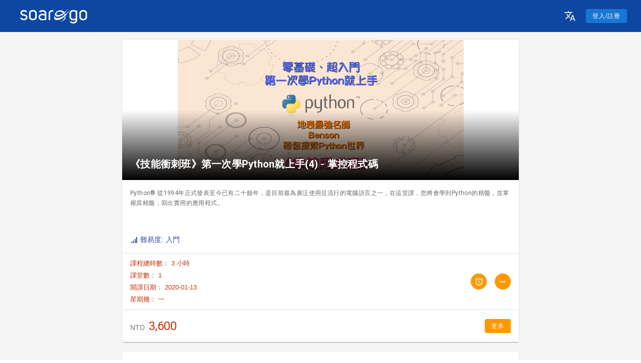

--- FILE ---
content_type: text/html; charset=utf-8
request_url: https://www.soarogo.com/classes/5142-10000-190925-8/%E3%80%8A%E6%8A%80%E8%83%BD%E8%A1%9D%E5%88%BA%E7%8F%AD%E3%80%8B%E7%AC%AC%E4%B8%80%E6%AC%A1%E5%AD%B8Python%E5%B0%B1%E4%B8%8A%E6%89%8B(4)%20-%20%E6%8E%8C%E6%8E%A7%E7%A8%8B%E5%BC%8F%E7%A2%BC
body_size: 31284
content:
<!doctype html>
<html data-n-head-ssr>
  <head >
    <title>《技能衝刺班》第一次學Python就上手(4) - 掌控程式碼 | Soarogo</title><meta data-n-head="ssr" charset="utf-8"><meta data-n-head="ssr" name="viewport" content="width=device-width, initial-scale=1"><meta data-n-head="ssr" name="google-site-verification" content="JJgW6A6CyQviwe57vhc1EspGurDwm_eG6SCS7o3MSbo"><meta data-n-head="ssr" data-hid="keywords" name="keywords" content="推薦,函授系統,錄播,補課系統,雲端教學,直播,補習班,自由講師,學校,線上教室"><meta data-n-head="ssr" data-hid="description" name="description" content="Python® 從1994年正式發表至今已有二十餘年，是目前最為廣泛使用且流行的電腦語言之一，在這堂課，您將會學到Python的精髓，並掌握其精髓，寫出實用的應用程式。"><meta data-n-head="ssr" data-hid="og:description" name="og:description" content="Python® 從1994年正式發表至今已有二十餘年，是目前最為廣泛使用且流行的電腦語言之一，在這堂課，您將會學到Python的精髓，並掌握其精髓，寫出實用的應用程式。"><meta data-n-head="ssr" data-hid="og:url" name="og:url" content="/classes/5142-10000-190925-8/%E3%80%8A%E6%8A%80%E8%83%BD%E8%A1%9D%E5%88%BA%E7%8F%AD%E3%80%8B%E7%AC%AC%E4%B8%80%E6%AC%A1%E5%AD%B8Python%E5%B0%B1%E4%B8%8A%E6%89%8B(4)%20-%20%E6%8E%8C%E6%8E%A7%E7%A8%8B%E5%BC%8F%E7%A2%BC"><meta data-n-head="ssr" data-hid="og:image" name="og:image" content="https://www.soarogo.com/images/2018/07/掌控程式碼-01_By45zMQ47.png"><meta data-n-head="ssr" data-hid="og:keywords" name="og:keywords" content="python,程式語言,程式設計,Classes, CO-2, CO-2-R, Interest, JobSearch, OnTransfer, python, Student, 程式設計-Programming, 課程內容"><meta data-n-head="ssr" data-hid="og:site_name" name="og:site_name" content="Soarogo Inc."><link data-n-head="ssr" rel="icon" type="image/x-icon" href="/favicon.ico"><link data-n-head="ssr" rel="stylesheet" href="https://fonts.googleapis.com/css?family=Roboto:300,400,500,700|Material+Icons"><link data-n-head="ssr" rel="stylesheet" type="text/css" href="https://fonts.googleapis.com/css?family=Roboto:100,300,400,500,700,900&amp;display=swap"><link data-n-head="ssr" rel="stylesheet" type="text/css" href="https://cdn.jsdelivr.net/npm/@mdi/font@latest/css/materialdesignicons.min.css"><link data-n-head="ssr" rel="canonical" href="https://www.soarogo.com/courses/undefined/《技能衝刺班》第一次學Python就上手-4---掌控程式碼"><style data-n-head="vuetify" type="text/css" id="vuetify-theme-stylesheet" nonce="undefined">.v-application a { color: #1976d2; }
.v-application .primary {
  background-color: #1976d2 !important;
  border-color: #1976d2 !important;
}
.v-application .primary--text {
  color: #1976d2 !important;
  caret-color: #1976d2 !important;
}
.v-application .primary.lighten-5 {
  background-color: #c7fdff !important;
  border-color: #c7fdff !important;
}
.v-application .primary--text.text--lighten-5 {
  color: #c7fdff !important;
  caret-color: #c7fdff !important;
}
.v-application .primary.lighten-4 {
  background-color: #a8e0ff !important;
  border-color: #a8e0ff !important;
}
.v-application .primary--text.text--lighten-4 {
  color: #a8e0ff !important;
  caret-color: #a8e0ff !important;
}
.v-application .primary.lighten-3 {
  background-color: #8ac5ff !important;
  border-color: #8ac5ff !important;
}
.v-application .primary--text.text--lighten-3 {
  color: #8ac5ff !important;
  caret-color: #8ac5ff !important;
}
.v-application .primary.lighten-2 {
  background-color: #6aaaff !important;
  border-color: #6aaaff !important;
}
.v-application .primary--text.text--lighten-2 {
  color: #6aaaff !important;
  caret-color: #6aaaff !important;
}
.v-application .primary.lighten-1 {
  background-color: #488fef !important;
  border-color: #488fef !important;
}
.v-application .primary--text.text--lighten-1 {
  color: #488fef !important;
  caret-color: #488fef !important;
}
.v-application .primary.darken-1 {
  background-color: #005eb6 !important;
  border-color: #005eb6 !important;
}
.v-application .primary--text.text--darken-1 {
  color: #005eb6 !important;
  caret-color: #005eb6 !important;
}
.v-application .primary.darken-2 {
  background-color: #00479b !important;
  border-color: #00479b !important;
}
.v-application .primary--text.text--darken-2 {
  color: #00479b !important;
  caret-color: #00479b !important;
}
.v-application .primary.darken-3 {
  background-color: #003180 !important;
  border-color: #003180 !important;
}
.v-application .primary--text.text--darken-3 {
  color: #003180 !important;
  caret-color: #003180 !important;
}
.v-application .primary.darken-4 {
  background-color: #001e67 !important;
  border-color: #001e67 !important;
}
.v-application .primary--text.text--darken-4 {
  color: #001e67 !important;
  caret-color: #001e67 !important;
}
.v-application .secondary {
  background-color: #424242 !important;
  border-color: #424242 !important;
}
.v-application .secondary--text {
  color: #424242 !important;
  caret-color: #424242 !important;
}
.v-application .secondary.lighten-5 {
  background-color: #c1c1c1 !important;
  border-color: #c1c1c1 !important;
}
.v-application .secondary--text.text--lighten-5 {
  color: #c1c1c1 !important;
  caret-color: #c1c1c1 !important;
}
.v-application .secondary.lighten-4 {
  background-color: #a6a6a6 !important;
  border-color: #a6a6a6 !important;
}
.v-application .secondary--text.text--lighten-4 {
  color: #a6a6a6 !important;
  caret-color: #a6a6a6 !important;
}
.v-application .secondary.lighten-3 {
  background-color: #8b8b8b !important;
  border-color: #8b8b8b !important;
}
.v-application .secondary--text.text--lighten-3 {
  color: #8b8b8b !important;
  caret-color: #8b8b8b !important;
}
.v-application .secondary.lighten-2 {
  background-color: #727272 !important;
  border-color: #727272 !important;
}
.v-application .secondary--text.text--lighten-2 {
  color: #727272 !important;
  caret-color: #727272 !important;
}
.v-application .secondary.lighten-1 {
  background-color: #595959 !important;
  border-color: #595959 !important;
}
.v-application .secondary--text.text--lighten-1 {
  color: #595959 !important;
  caret-color: #595959 !important;
}
.v-application .secondary.darken-1 {
  background-color: #2c2c2c !important;
  border-color: #2c2c2c !important;
}
.v-application .secondary--text.text--darken-1 {
  color: #2c2c2c !important;
  caret-color: #2c2c2c !important;
}
.v-application .secondary.darken-2 {
  background-color: #171717 !important;
  border-color: #171717 !important;
}
.v-application .secondary--text.text--darken-2 {
  color: #171717 !important;
  caret-color: #171717 !important;
}
.v-application .secondary.darken-3 {
  background-color: #000000 !important;
  border-color: #000000 !important;
}
.v-application .secondary--text.text--darken-3 {
  color: #000000 !important;
  caret-color: #000000 !important;
}
.v-application .secondary.darken-4 {
  background-color: #000000 !important;
  border-color: #000000 !important;
}
.v-application .secondary--text.text--darken-4 {
  color: #000000 !important;
  caret-color: #000000 !important;
}
.v-application .accent {
  background-color: #82b1ff !important;
  border-color: #82b1ff !important;
}
.v-application .accent--text {
  color: #82b1ff !important;
  caret-color: #82b1ff !important;
}
.v-application .accent.lighten-5 {
  background-color: #ffffff !important;
  border-color: #ffffff !important;
}
.v-application .accent--text.text--lighten-5 {
  color: #ffffff !important;
  caret-color: #ffffff !important;
}
.v-application .accent.lighten-4 {
  background-color: #f8ffff !important;
  border-color: #f8ffff !important;
}
.v-application .accent--text.text--lighten-4 {
  color: #f8ffff !important;
  caret-color: #f8ffff !important;
}
.v-application .accent.lighten-3 {
  background-color: #daffff !important;
  border-color: #daffff !important;
}
.v-application .accent--text.text--lighten-3 {
  color: #daffff !important;
  caret-color: #daffff !important;
}
.v-application .accent.lighten-2 {
  background-color: #bce8ff !important;
  border-color: #bce8ff !important;
}
.v-application .accent--text.text--lighten-2 {
  color: #bce8ff !important;
  caret-color: #bce8ff !important;
}
.v-application .accent.lighten-1 {
  background-color: #9fccff !important;
  border-color: #9fccff !important;
}
.v-application .accent--text.text--lighten-1 {
  color: #9fccff !important;
  caret-color: #9fccff !important;
}
.v-application .accent.darken-1 {
  background-color: #6596e2 !important;
  border-color: #6596e2 !important;
}
.v-application .accent--text.text--darken-1 {
  color: #6596e2 !important;
  caret-color: #6596e2 !important;
}
.v-application .accent.darken-2 {
  background-color: #467dc6 !important;
  border-color: #467dc6 !important;
}
.v-application .accent--text.text--darken-2 {
  color: #467dc6 !important;
  caret-color: #467dc6 !important;
}
.v-application .accent.darken-3 {
  background-color: #2364aa !important;
  border-color: #2364aa !important;
}
.v-application .accent--text.text--darken-3 {
  color: #2364aa !important;
  caret-color: #2364aa !important;
}
.v-application .accent.darken-4 {
  background-color: #004c90 !important;
  border-color: #004c90 !important;
}
.v-application .accent--text.text--darken-4 {
  color: #004c90 !important;
  caret-color: #004c90 !important;
}
.v-application .error {
  background-color: #ff5252 !important;
  border-color: #ff5252 !important;
}
.v-application .error--text {
  color: #ff5252 !important;
  caret-color: #ff5252 !important;
}
.v-application .error.lighten-5 {
  background-color: #ffe4d5 !important;
  border-color: #ffe4d5 !important;
}
.v-application .error--text.text--lighten-5 {
  color: #ffe4d5 !important;
  caret-color: #ffe4d5 !important;
}
.v-application .error.lighten-4 {
  background-color: #ffc6b9 !important;
  border-color: #ffc6b9 !important;
}
.v-application .error--text.text--lighten-4 {
  color: #ffc6b9 !important;
  caret-color: #ffc6b9 !important;
}
.v-application .error.lighten-3 {
  background-color: #ffa99e !important;
  border-color: #ffa99e !important;
}
.v-application .error--text.text--lighten-3 {
  color: #ffa99e !important;
  caret-color: #ffa99e !important;
}
.v-application .error.lighten-2 {
  background-color: #ff8c84 !important;
  border-color: #ff8c84 !important;
}
.v-application .error--text.text--lighten-2 {
  color: #ff8c84 !important;
  caret-color: #ff8c84 !important;
}
.v-application .error.lighten-1 {
  background-color: #ff6f6a !important;
  border-color: #ff6f6a !important;
}
.v-application .error--text.text--lighten-1 {
  color: #ff6f6a !important;
  caret-color: #ff6f6a !important;
}
.v-application .error.darken-1 {
  background-color: #df323b !important;
  border-color: #df323b !important;
}
.v-application .error--text.text--darken-1 {
  color: #df323b !important;
  caret-color: #df323b !important;
}
.v-application .error.darken-2 {
  background-color: #bf0025 !important;
  border-color: #bf0025 !important;
}
.v-application .error--text.text--darken-2 {
  color: #bf0025 !important;
  caret-color: #bf0025 !important;
}
.v-application .error.darken-3 {
  background-color: #9f0010 !important;
  border-color: #9f0010 !important;
}
.v-application .error--text.text--darken-3 {
  color: #9f0010 !important;
  caret-color: #9f0010 !important;
}
.v-application .error.darken-4 {
  background-color: #800000 !important;
  border-color: #800000 !important;
}
.v-application .error--text.text--darken-4 {
  color: #800000 !important;
  caret-color: #800000 !important;
}
.v-application .info {
  background-color: #2196f3 !important;
  border-color: #2196f3 !important;
}
.v-application .info--text {
  color: #2196f3 !important;
  caret-color: #2196f3 !important;
}
.v-application .info.lighten-5 {
  background-color: #d4ffff !important;
  border-color: #d4ffff !important;
}
.v-application .info--text.text--lighten-5 {
  color: #d4ffff !important;
  caret-color: #d4ffff !important;
}
.v-application .info.lighten-4 {
  background-color: #b5ffff !important;
  border-color: #b5ffff !important;
}
.v-application .info--text.text--lighten-4 {
  color: #b5ffff !important;
  caret-color: #b5ffff !important;
}
.v-application .info.lighten-3 {
  background-color: #95e8ff !important;
  border-color: #95e8ff !important;
}
.v-application .info--text.text--lighten-3 {
  color: #95e8ff !important;
  caret-color: #95e8ff !important;
}
.v-application .info.lighten-2 {
  background-color: #75ccff !important;
  border-color: #75ccff !important;
}
.v-application .info--text.text--lighten-2 {
  color: #75ccff !important;
  caret-color: #75ccff !important;
}
.v-application .info.lighten-1 {
  background-color: #51b0ff !important;
  border-color: #51b0ff !important;
}
.v-application .info--text.text--lighten-1 {
  color: #51b0ff !important;
  caret-color: #51b0ff !important;
}
.v-application .info.darken-1 {
  background-color: #007cd6 !important;
  border-color: #007cd6 !important;
}
.v-application .info--text.text--darken-1 {
  color: #007cd6 !important;
  caret-color: #007cd6 !important;
}
.v-application .info.darken-2 {
  background-color: #0064ba !important;
  border-color: #0064ba !important;
}
.v-application .info--text.text--darken-2 {
  color: #0064ba !important;
  caret-color: #0064ba !important;
}
.v-application .info.darken-3 {
  background-color: #004d9f !important;
  border-color: #004d9f !important;
}
.v-application .info--text.text--darken-3 {
  color: #004d9f !important;
  caret-color: #004d9f !important;
}
.v-application .info.darken-4 {
  background-color: #003784 !important;
  border-color: #003784 !important;
}
.v-application .info--text.text--darken-4 {
  color: #003784 !important;
  caret-color: #003784 !important;
}
.v-application .success {
  background-color: #4caf50 !important;
  border-color: #4caf50 !important;
}
.v-application .success--text {
  color: #4caf50 !important;
  caret-color: #4caf50 !important;
}
.v-application .success.lighten-5 {
  background-color: #dcffd6 !important;
  border-color: #dcffd6 !important;
}
.v-application .success--text.text--lighten-5 {
  color: #dcffd6 !important;
  caret-color: #dcffd6 !important;
}
.v-application .success.lighten-4 {
  background-color: #beffba !important;
  border-color: #beffba !important;
}
.v-application .success--text.text--lighten-4 {
  color: #beffba !important;
  caret-color: #beffba !important;
}
.v-application .success.lighten-3 {
  background-color: #a2ff9e !important;
  border-color: #a2ff9e !important;
}
.v-application .success--text.text--lighten-3 {
  color: #a2ff9e !important;
  caret-color: #a2ff9e !important;
}
.v-application .success.lighten-2 {
  background-color: #85e783 !important;
  border-color: #85e783 !important;
}
.v-application .success--text.text--lighten-2 {
  color: #85e783 !important;
  caret-color: #85e783 !important;
}
.v-application .success.lighten-1 {
  background-color: #69cb69 !important;
  border-color: #69cb69 !important;
}
.v-application .success--text.text--lighten-1 {
  color: #69cb69 !important;
  caret-color: #69cb69 !important;
}
.v-application .success.darken-1 {
  background-color: #2d9437 !important;
  border-color: #2d9437 !important;
}
.v-application .success--text.text--darken-1 {
  color: #2d9437 !important;
  caret-color: #2d9437 !important;
}
.v-application .success.darken-2 {
  background-color: #00791e !important;
  border-color: #00791e !important;
}
.v-application .success--text.text--darken-2 {
  color: #00791e !important;
  caret-color: #00791e !important;
}
.v-application .success.darken-3 {
  background-color: #006000 !important;
  border-color: #006000 !important;
}
.v-application .success--text.text--darken-3 {
  color: #006000 !important;
  caret-color: #006000 !important;
}
.v-application .success.darken-4 {
  background-color: #004700 !important;
  border-color: #004700 !important;
}
.v-application .success--text.text--darken-4 {
  color: #004700 !important;
  caret-color: #004700 !important;
}
.v-application .warning {
  background-color: #fb8c00 !important;
  border-color: #fb8c00 !important;
}
.v-application .warning--text {
  color: #fb8c00 !important;
  caret-color: #fb8c00 !important;
}
.v-application .warning.lighten-5 {
  background-color: #ffff9e !important;
  border-color: #ffff9e !important;
}
.v-application .warning--text.text--lighten-5 {
  color: #ffff9e !important;
  caret-color: #ffff9e !important;
}
.v-application .warning.lighten-4 {
  background-color: #fffb82 !important;
  border-color: #fffb82 !important;
}
.v-application .warning--text.text--lighten-4 {
  color: #fffb82 !important;
  caret-color: #fffb82 !important;
}
.v-application .warning.lighten-3 {
  background-color: #ffdf67 !important;
  border-color: #ffdf67 !important;
}
.v-application .warning--text.text--lighten-3 {
  color: #ffdf67 !important;
  caret-color: #ffdf67 !important;
}
.v-application .warning.lighten-2 {
  background-color: #ffc24b !important;
  border-color: #ffc24b !important;
}
.v-application .warning--text.text--lighten-2 {
  color: #ffc24b !important;
  caret-color: #ffc24b !important;
}
.v-application .warning.lighten-1 {
  background-color: #ffa72d !important;
  border-color: #ffa72d !important;
}
.v-application .warning--text.text--lighten-1 {
  color: #ffa72d !important;
  caret-color: #ffa72d !important;
}
.v-application .warning.darken-1 {
  background-color: #db7200 !important;
  border-color: #db7200 !important;
}
.v-application .warning--text.text--darken-1 {
  color: #db7200 !important;
  caret-color: #db7200 !important;
}
.v-application .warning.darken-2 {
  background-color: #bb5900 !important;
  border-color: #bb5900 !important;
}
.v-application .warning--text.text--darken-2 {
  color: #bb5900 !important;
  caret-color: #bb5900 !important;
}
.v-application .warning.darken-3 {
  background-color: #9d4000 !important;
  border-color: #9d4000 !important;
}
.v-application .warning--text.text--darken-3 {
  color: #9d4000 !important;
  caret-color: #9d4000 !important;
}
.v-application .warning.darken-4 {
  background-color: #802700 !important;
  border-color: #802700 !important;
}
.v-application .warning--text.text--darken-4 {
  color: #802700 !important;
  caret-color: #802700 !important;
}</style><script data-n-head="ssr" src="//www.googletagmanager.com/gtm.js?id=GTM-KXVJD7T&amp;l=dataLayer" async></script><link rel="preload" href="/_nuxt/01e5a2a.js" as="script"><link rel="preload" href="/_nuxt/f5a70fb.js" as="script"><link rel="preload" href="/_nuxt/css/fbe0842.css" as="style"><link rel="preload" href="/_nuxt/b93d52a.js" as="script"><link rel="preload" href="/_nuxt/css/c6d0de9.css" as="style"><link rel="preload" href="/_nuxt/fe9b55f.js" as="script"><link rel="preload" href="/_nuxt/css/225c900.css" as="style"><link rel="preload" href="/_nuxt/a4f7808.js" as="script"><link rel="preload" href="/_nuxt/css/1afa91a.css" as="style"><link rel="preload" href="/_nuxt/4efb7a9.js" as="script"><link rel="preload" href="/_nuxt/css/a47c7cf.css" as="style"><link rel="preload" href="/_nuxt/31ecb3f.js" as="script"><link rel="stylesheet" href="/_nuxt/css/fbe0842.css"><link rel="stylesheet" href="/_nuxt/css/c6d0de9.css"><link rel="stylesheet" href="/_nuxt/css/225c900.css"><link rel="stylesheet" href="/_nuxt/css/1afa91a.css"><link rel="stylesheet" href="/_nuxt/css/a47c7cf.css">
  </head>
  <body >
    <noscript data-n-head="ssr" data-hid="gtm-noscript" data-pbody="true"><iframe src="//www.googletagmanager.com/ns.html?id=GTM-KXVJD7T&l=dataLayer" height="0" width="0" style="display:none;visibility:hidden"></iframe></noscript><div data-server-rendered="true" id="__nuxt"><!----><div id="__layout"><div data-app="true" id="app" class="v-application v-application--is-ltr theme--light"><div class="v-application--wrap"><nav class="v-navigation-drawer v-navigation-drawer--close v-navigation-drawer--fixed v-navigation-drawer--is-mobile v-navigation-drawer--temporary theme--light" style="height:100vh;top:0px;transform:translateX(-100%);width:256px;"><div class="v-navigation-drawer__content"><div class="v-list v-sheet theme--light"><a href="/classes?tagId=Skl3o-s_g" tabindex="0" router="" class="v-list-item v-list-item--link theme--light"><div class="v-list-item__action"><i aria-hidden="true" class="v-icon notranslate material-icons theme--light">apps</i></div> <div class="v-list-item__content"><div class="v-list-item__title">電子商務</div></div></a><a href="/classes?tagId=HJ4z3aCdx" tabindex="0" router="" class="v-list-item v-list-item--link theme--light"><div class="v-list-item__action"><i aria-hidden="true" class="v-icon notranslate material-icons theme--light">web</i></div> <div class="v-list-item__content"><div class="v-list-item__title">網頁開發</div></div></a><a href="/classes?tagId=SyhH06Cug" tabindex="0" router="" class="v-list-item v-list-item--link theme--light"><div class="v-list-item__action"><i aria-hidden="true" class="v-icon notranslate material-icons theme--light">phone_iphone</i></div> <div class="v-list-item__content"><div class="v-list-item__title">行動應用</div></div></a><a href="/classes?tagId=BJdnA6A_l" tabindex="0" router="" class="v-list-item v-list-item--link theme--light"><div class="v-list-item__action"><i aria-hidden="true" class="v-icon notranslate material-icons theme--light">code</i></div> <div class="v-list-item__content"><div class="v-list-item__title">程式語言</div></div></a><a href="/classes?tagId=SJJcg0Cux" tabindex="0" router="" class="v-list-item v-list-item--link theme--light"><div class="v-list-item__action"><i aria-hidden="true" class="v-icon notranslate material-icons theme--light">storage</i></div> <div class="v-list-item__content"><div class="v-list-item__title">資料庫</div></div></a><a href="/classes?tagId=By4d-bJte" tabindex="0" router="" class="v-list-item v-list-item--link theme--light"><div class="v-list-item__action"><i aria-hidden="true" class="v-icon notranslate material-icons theme--light">share</i></div> <div class="v-list-item__content"><div class="v-list-item__title">網路通信</div></div></a><a href="/classes?tagId=Syp77b1tl" tabindex="0" router="" class="v-list-item v-list-item--link theme--light"><div class="v-list-item__action"><i aria-hidden="true" class="v-icon notranslate material-icons theme--light">important_devices</i></div> <div class="v-list-item__content"><div class="v-list-item__title">作業系統</div></div></a></div></div><div class="v-navigation-drawer__border"></div></nav> <header justify-center="" class="px-3 bg-color-blue-900 v-sheet theme--light v-toolbar v-toolbar--flat v-app-bar v-app-bar--clipped v-app-bar--fixed" style="height:56px;margin-top:0px;transform:translateY(0px);left:0px;right:0px;"><div class="v-toolbar__content" style="height:56px;"><button type="button" class="hidden-md-and-up v-btn v-btn--icon v-btn--round theme--light v-size--small"><span class="v-btn__content"><img src="/_nuxt/img/soarogo_120_120_white.c01ac05.png" style="height:30px;"></span></button> <button type="button" class="hidden-sm-and-down v-btn v-btn--text theme--light v-size--small"><span class="v-btn__content"><img src="/_nuxt/img/soarogo_200_45_white.242b482.png" style="height:30px;"></span></button> <div class="spacer"></div> <div class="v-menu mx-2"><button type="button" role="button" aria-haspopup="true" aria-expanded="false" class="mx-2 v-btn v-btn--icon v-btn--round theme--dark v-size--default grey--text text--lighten-2"><span class="v-btn__content"><i aria-hidden="true" class="v-icon notranslate mdi mdi-translate theme--dark"></i></span></button><!----></div> <div class="v-dialog__container mr-2"><button type="button" id="index-loginBtn" class="v-btn v-btn--has-bg theme--dark v-size--small primary"><span class="v-btn__content">
          登入/註冊
        </span></button><!----></div> <!----></div></header> <main class="v-main bg-color-grey-100" style="padding-top:56px;padding-right:0px;padding-bottom:0px;padding-left:0px;"><div class="v-main__wrap"><div data-fetch-key="0" class="container px-1 py-4" style="max-width:800px;"><div class="v-card v-sheet theme--light elevation-1"><div class="mb-5 v-card v-card--flat v-sheet theme--light"><div class="v-image v-responsive  align-end theme--light" style="height:280px;"><div class="v-image__image v-image__image--preload v-image__image--contain" style="background-image:linear-gradient(to bottom, rgba(255,255,255,0), rgba(255,255,255,0), rgba(0,0,0,1));background-position:center center;"></div><div class="v-responsive__content"><div justify-center="" class="v-card__title color-white font-weight-bold title">
        《技能衝刺班》第一次學Python就上手(4) - 掌控程式碼
      </div></div></div> <div class="v-card__text"><div class="ellipsis-3 caption" style="height:60px;">
      Python® 從1994年正式發表至今已有二十餘年，是目前最為廣泛使用且流行的電腦語言之一，在這堂課，您將會學到Python的精髓，並掌握其精髓，寫出實用的應用程式。
    </div></div> <div class="v-card__text color-indigo-600"><span><i aria-hidden="true" class="v-icon notranslate color-inherit mdi mdi-signal theme--light" style="font-size:16px;"></i> 難易度: 入門</span></div> <hr role="separator" aria-orientation="horizontal" class="v-divider theme--light"> <div role="list" class="v-list pa-0 v-sheet theme--light v-list--dense"><div tabindex="-1" role="listitem" class="color-deepOrange-900 v-list-item theme--light"><div class="v-list-item__content"><div class="v-list-item__title my-1 color-deepOrange-900">
          課程總時數： 3 小時
        </div> <div class="v-list-item__title my-1 color-deepOrange-900">
          課堂數： 1
        </div> <div class="v-list-item__title my-1 color-deepOrange-900">
          開課日期： 2020-01-13
        </div> <div class="v-list-item__title my-1 color-deepOrange-900">
          星期幾：
          <span>
              一
              <!----></span></div></div> <div class="v-list-item__action"><div><div class="v-dialog__container"><button type="button" class="v-btn v-btn--fab v-btn--has-bg v-btn--round theme--dark v-size--x-small orange"><span class="v-btn__content"><i aria-hidden="true" class="v-icon notranslate mdi mdi-alarm theme--dark"></i></span></button><!----></div></div></div> <div class="v-list-item__action"><button type="button" class="v-btn v-btn--fab v-btn--has-bg v-btn--round theme--dark v-size--x-small orange"><span class="v-btn__content"><i aria-hidden="true" class="v-icon notranslate mdi mdi-dots-horizontal theme--dark"></i></span></button></div></div></div> <hr role="separator" aria-orientation="horizontal" class="v-divider theme--light"> <div class="v-card__text"><div class="layout align-center"><span class="color-deepOrange-700"><span class="color-grey-600 mr-1">NTD</span> <span class="color-deepOrange-900 headline">3,600</span></span> <div class="spacer"></div> <button type="button" class="v-btn v-btn--has-bg theme--dark v-size--small orange"><span class="v-btn__content">
        更多
      </span></button></div></div></div></div> <div class="v-card v-sheet theme--light elevation-1" style="min-height:500px;"><header class="v-sheet theme--light v-toolbar v-toolbar--dense v-toolbar--flat" style="height:48px;"><div class="v-toolbar__content" style="height:48px;"><div class="v-tabs v-tabs--icons-and-text theme--light"><div role="tablist" class="v-item-group theme--light v-slide-group v-tabs-bar v-tabs-bar--is-mobile v-tabs-bar--show-arrows primary--text"><div class="v-slide-group__prev v-slide-group__prev--disabled"><i aria-hidden="true" class="v-icon notranslate v-icon--disabled mdi mdi-chevron-left theme--light"></i></div><div class="v-slide-group__wrapper"><div class="v-slide-group__content v-tabs-bar__content"><div class="v-tabs-slider-wrapper" style="transition:none;"><div class="v-tabs-slider"></div></div><div tabindex="0" aria-selected="true" role="tab" class="v-tab v-tab--active">
    課程介紹
  </div><div tabindex="0" aria-selected="false" role="tab" class="v-tab">
    課程進度表
  </div><div tabindex="0" aria-selected="false" role="tab" class="v-tab">
    優惠專案
  </div><div tabindex="0" aria-selected="false" role="tab" class="v-tab">
    其他梯次
  </div></div></div><div class="v-slide-group__next v-slide-group__next--disabled"><i aria-hidden="true" class="v-icon notranslate v-icon--disabled mdi mdi-chevron-right theme--light"></i></div></div></div></div></header> <div class="container pa-1"><div class="mb-3 color-grey-700 pa-4 v-card v-card--flat v-sheet theme--light"><div><div class="mb-4"><h3 class="headline font-weight-900 mt-3 mb-3"><i aria-hidden="true" class="v-icon notranslate color-blue-800 mr-1 material-icons theme--light">send</i>
      授課對象
    </h3> <div class="markdown-body mt-2 mb-3"><div><ul>
<li>任何想踏入程式設計領域的入門者</li>
<li>想使用Python程式語言開發網頁、系統管理及桌面程式</li>
<li>想學習更多程式語言的工程師</li>
</ul>
</div></div></div> <div class="mb-4"><h3 class="headline font-weight-900 mt-3 mb-3"><i aria-hidden="true" class="v-icon notranslate color-blue-800 mr-1 material-icons theme--light">send</i>
      您將會學到什麼
    </h3> <div class="markdown-body mt-2 mb-3"><div><ul>
<li>寫出一個函式並使用它</li>
<li>寫出並讓程式形成一個類別</li>
<li>匯入並使用模組</li>
</ul>
</div></div></div> <div class="mb-4"><h3 class="headline font-weight-900 mt-3 mb-1"><i aria-hidden="true" class="v-icon notranslate color-blue-800 mr-1 material-icons theme--light">send</i>
      課程說明
    </h3> <div class="markdown-body mt-2 mb-3"><div><p>完成一支程式後，就須開始思考將程式碼壓縮到最小，並且可以重複使用這支程式，本課題，將教您如何用內建功能，將程式碼大小做最有效的簡化，並且教您重覆運用程式碼，讓編寫更輕鬆。</p>
</div></div></div> <div class="mb-4"><h3 class="headline font-weight-900 mt-3 mb-1"><i aria-hidden="true" class="v-icon notranslate color-blue-800 mr-1 material-icons theme--light">send</i>
      解決的問題
    </h3> <div class="markdown-body mt-2 mb-3"><div><ol>
<li>破除各種對於程式語言的恐懼感。</li>
<li>用15年教學經驗，解決學生各種的撞牆期。</li>
</ol>
</div></div></div> <!----> <!----> <!----> <!----> <div class="mb-4"><h3 class="headline font-weight-900 mt-3 mb-1"><i aria-hidden="true" class="v-icon notranslate color-blue-800 mr-1 material-icons theme--light">send</i>
      先修知識
    </h3> <div class="markdown-body mt-2 mb-3"><div><ul>
<li>《暑期日班》第一次學Python就上手(3) - 判斷式及迴圈</li>
<li>但如有6個月以上的物件導向程式設計經驗學習效果最佳</li>
<li>需有使用任一作業系統之經驗，如Windows, Linux, Apple OS X等</li>
</ul>
<h3>必備先修課程</h3>
<p>免費課程</p>
<ol>
<li><a href="https://www.soarogo.com/classes/13a72572-750c-454f-8ca2-1d0dc1a31720/-%E8%B6%85-%E2%80%A7-%E5%AF%A6%E7%94%A8-%E6%95%99%E4%BD%A0%E8%A6%AA%E6%89%8B%E6%89%93%E9%80%A0Python%E9%96%8B%E7%99%BC%E7%92%B0%E5%A2%83">[超 ‧ 實用]教你親手打造Python開發環境</a></li>
<li><a href="https://www.soarogo.com/classes/37dd64bd-5bb5-46b2-beb4-12dafa636aaa/-%E8%B6%85%E5%85%A5%E9%96%80-1%E5%B0%8F%E6%99%82%E8%AE%93%E4%BD%A0%E9%80%9A%E6%9B%89-%E8%AE%8A%E6%95%B8">[超入門] 1小時讓你通曉 &quot; 變數 &quot;</a></li>
<li><a href="https://www.soarogo.com/classes/d720c3d2-7ca7-4f07-8094-522ad7700404/-%E8%B6%85-%E2%80%A7-%E5%85%A5%E9%96%80-1%E5%B0%8F%E6%99%82%E8%AE%93%E4%BD%A0%E9%80%9A%E6%9B%89-%E9%99%A3%E5%88%97">[超 ‧ 入門] 1小時讓你通曉 &quot; 陣列 &quot;</a></li>
<li><a href="https://www.soarogo.com/classes/c2449985-6169-4c09-b1f4-c17586a5ce85/-%E8%B6%85-%E2%80%A7-%E5%85%A5%E9%96%80-1%E5%B0%8F%E6%99%82%E8%AE%93%E4%BD%A0%E9%80%9A%E6%9B%89-%E9%97%9C%E8%81%AF%E5%BC%8F%E9%99%A3%E5%88%97">[超 ‧ 入門]1小時讓你通曉&quot;關聯式陣列&quot;</a></li>
<li><a href="https://www.soarogo.com/classes/2071a1cc-5435-41bd-892e-6738b664d001/-%E8%B6%85%E2%80%A7%E5%85%A5%E9%96%80-Java%E7%89%A9%E4%BB%B6%E5%B0%8E%E5%90%91%E6%A6%82%E5%BF%B5%E5%A4%A7%E5%85%AC%E9%96%8B">[超‧入門] Java物件導向概念大公開</a></li>
<li><a href="https://www.soarogo.com/classes/d879a787-a2de-4dfd-96dd-f26054059b48/-%E8%B6%85%E2%80%A7%E5%85%A5%E9%96%80-Java%E7%89%A9%E4%BB%B6%E5%B0%8E%E5%90%91%E6%A6%82%E5%BF%B5%E5%A4%A7%E5%85%AC%E9%96%8B-2-%E7%B9%BC%E6%89%BF%E8%88%87%E6%8A%BD%E8%B1%A1%E5%8C%96">[超‧入門] Java物件導向概念大公開(2) - 繼承與抽象化</a></li>
<li><a href="https://www.soarogo.com/classes/f9d63d86-1c6c-4054-ba54-d6a7c6e3f116/-%E8%B6%85%E2%80%A7%E5%85%A5%E9%96%80-Java%E7%89%A9%E4%BB%B6%E5%B0%8E%E5%90%91%E6%A6%82%E5%BF%B5%E5%A4%A7%E5%85%AC%E9%96%8B-3-%E5%A4%9A%E5%9E%8B%E8%88%87%E6%A8%A1%E7%B5%84%E5%8C%96">[超‧入門] Java物件導向概念大公開(3) - 多型與模組化</a></li>
</ol>
</div></div></div></div></div></div></div> <script type="application/ld+json">
{
  &quot;@context&quot;: &quot;http://schema.org/&quot;,
  &quot;@type&quot;: &quot;Course&quot;,
  &quot;courseCode&quot;: &quot;&quot;
  &quot;name&quot;: &quot;&quot;,
  &quot;description&quot;: &quot;&quot;,
}
</script></div></div></main> <aside class="v-navigation-drawer v-navigation-drawer--close v-navigation-drawer--fixed v-navigation-drawer--is-mobile v-navigation-drawer--right v-navigation-drawer--temporary theme--light" style="height:100%;top:0px;transform:translateX(100%);width:256px;"><div class="v-navigation-drawer__content"><div role="list" class="v-list v-sheet theme--light"><!----><a href="/users/classes/running" tabindex="0" id="nav-myClasses" role="listitem" class="v-list-item v-list-item--link theme--light"><div class="v-list-item__icon"><i aria-hidden="true" class="v-icon notranslate mdi mdi-calendar-text-outline theme--light"></i></div> <div class="v-list-item__content"><div class="v-list-item__title">我的課程</div></div></a><a href="/users/submissions" tabindex="0" id="nav-myHomework" role="listitem" class="v-list-item v-list-item--link theme--light"><div class="v-list-item__icon"><i aria-hidden="true" class="v-icon notranslate mdi mdi-file-document-edit theme--light"></i></div> <div class="v-list-item__content"><div class="v-list-item__title">作業/測驗</div></div></a><a href="/users/calendar" tabindex="0" id="nav-myCalendar" role="listitem" class="v-list-item v-list-item--link theme--light"><div class="v-list-item__icon"><i aria-hidden="true" class="v-icon notranslate mdi mdi-calendar-month-outline theme--light"></i></div> <div class="v-list-item__content"><div class="v-list-item__title">行事曆</div></div></a><a href="/users/profile" tabindex="0" id="nav-myProfile" role="listitem" class="v-list-item v-list-item--link theme--light"><div class="v-list-item__icon"><i aria-hidden="true" class="v-icon notranslate mdi mdi-account theme--light"></i></div> <div class="v-list-item__content"><div class="v-list-item__title">個人資料</div></div></a> <hr role="separator" aria-orientation="horizontal" class="v-divider theme--light"> <div tabindex="0" role="listitem" class="v-list-item v-list-item--link theme--light"><div class="v-list-item__icon"><i aria-hidden="true" class="v-icon notranslate mdi mdi-logout theme--light"></i></div> <div class="v-list-item__content"><div class="v-list-item__title">登出</div></div></div></div></div><div class="v-navigation-drawer__border"></div></aside> <footer class="v-footer bg-color-blue-900 v-sheet theme--light"><div class="row no-gutters"><span class="color-grey-200 caption ml-5">© 2015-2026 | Soarogo Inc. (富捷資訊科技有限公司)</span> <div class="spacer"></div> <a href="/privacy" class="color-grey-200 caption mr-3">
        Privacy Policy
      </a> <a href="/tos" class="color-grey-200 caption mr-3">
        Terms of Service
      </a></div></footer> <footer class="v-footer bg-color-blue-900 v-sheet theme--light"><div class="row no-gutters"><div class="spacer"></div> <a href="https://www.freepik.com/free-photos-vectors/Background" class="caption color-grey-500 mr-3">Images Designed by Freepik</a></div></footer></div></div></div></div><script>window.__NUXT__=(function(a,b,c,d,e,f,g,h,i,j,k,l,m,n,o,p,q,r,s,t,u,v,w,x,y,z,A,B,C,D,E,F,G,H,I,J,K,L,M,N,O,P,Q,R,S,T,U,V,W,X,Y,Z,_,$,aa,ab,ac,ad,ae,af,ag,ah,ai,aj,ak,al,am,an,ao,ap,aq,ar,as,at,au,av,aw,ax,ay,az,aA,aB,aC,aD,aE,aF,aG,aH,aI,aJ,aK,aL,aM,aN,aO,aP,aQ,aR,aS,aT,aU,aV,aW,aX,aY,aZ,a_,a$,ba,bb,bc,bd,be,bf,bg,bh,bi,bj,bk,bl,bm,bn,bo,bp,bq,br,bs,bt,bu,bv,bw,bx,by,bz,bA,bB,bC,bD,bE,bF,bG,bH,bI){return {layout:"default",data:[{classId:x},{}],fetch:{"0":{gtm:{timer:c,scroll:c,sent:e},tabs:[{text:"課程介紹",route:"classes-classId-name"},{text:"課程進度表",route:"classes-classId-name-lessons"},{text:y,route:"classes-classId-name-promotions"},{text:"其他梯次",route:"classes-classId-name-classes"}],classId:x}},error:a,state:{sidebar:e,assignments:{types:[{value:"quiz",lang:"ASSIGNMENTS.L_QUIZ"},{value:"homework",lang:"ASSIGNMENTS.L_HOMEWORK"}],questionTypes:[{value:"UPLOAD",lang:"ASSIGNMENTS.L_TYPE_UPLOAD"},{value:"UPLOAD_IMAGE",lang:"ASSIGNMENTS.L_TYPE_UPLOAD_IMAGE"},{value:"UPLOAD_DOCUMENT",lang:"ASSIGNMENTS.L_TYPE_UPLOAD_DOCUMENT"},{value:"UPLOAD_VIDEO",lang:"ASSIGNMENTS.L_TYPE_UPLOAD_VIDEO"},{value:"UPLOAD_AUDIO",lang:"ASSIGNMENTS.L_TYPE_UPLOAD_AUDIO"}]},auth:{updated:"2026-02-03T04:07:34+08:00",token:b,auth:{},user:{},inst:{},ip:"18.188.166.46",userAgent:"Mozilla\u002F5.0 (Macintosh; Intel Mac OS X 10_15_7) AppleWebKit\u002F537.36 (KHTML, like Gecko) Chrome\u002F131.0.0.0 Safari\u002F537.36; ClaudeBot\u002F1.0; +claudebot@anthropic.com)",enrollments:[],permissions:[],orders:[],classes:[],soarogoUuid:b,next:a,dialog:e},cache:{lessons:{},classes:{},institutes:{},users:{},files:{}},carts:{list:[],carts:[],watches:[],tempCarts:[],showCartMenu:e,cartPromotions:[],cartClasses:[],cartClassIds:[],cartCourseIds:[],cartPreCourseIds:[],cartTotal:c},cClasses:{list:[],query:b,total:c,page:d,pages:d,size:z,order:b},classes:{clas:{class_sn:1223,class_id:x,class_uuid:A,class_name:$,class_image:aa,class_description:ab,class_introduction:ac,class_hours:ad,class_lessons:d,class_keywords:ae,class_level:c,class_start:af,class_end:ag,class_video:a,class_online:a,class_onsite:a,class_list_price:B,class_sale_price:B,class_sale_points:a,class_currency:a,class_has_makeup:f,class_lang:ah,class_job_keyword:a,class_mode:ai,class_mode_start:a,class_mode_step:a,class_mode_discount:a,class_min_enrollments:z,class_max_enrollments:20,class_pre_enrollments:[],class_extra_period:120,class_contract_id:a,class_institute_uuid:j,class_material_uuids:a,class_datetimes:[{weekday:f,from:"19:00",to:"22:00"}],class_classrooms:a,class_weekdays:[f],class_course_id:aj,class_has_zoom:ak,class_open_makeup:ak,class_hide:c,class_hide_lessons_no_file:c,class_hide_lessons_locked:c,class_status:d,class_updated:"2019-10-05T15:54:50+08:00",class_created:C,class_period:ai,class_progress:D,class_course:{course_sn:5552,course_uuid:"ebc5e8f0-889a-4d32-b3a4-4a5190ab2422",course_id:aj,course_name:$,course_keywords:ae,course_hours:ad,course_image:aa,course_status:d,course_price_per_hour:1200,course_hours_per_lesson:2,course_lessons:d,course_list_price:B,course_price:a,course_discount:a,course_level:f,course_list_points:a,course_sale_points:a,course_description:ab,course_introduction:ac,course_what_will_you_learn:"- 寫出一個函式並使用它\n- 寫出並讓程式形成一個類別\n- 匯入並使用模組",course_solving_problems:"1. 破除各種對於程式語言的恐懼感。\n2. 用15年教學經驗，解決學生各種的撞牆期。",course_target_audience:"- 任何想踏入程式設計領域的入門者\n- 想使用Python程式語言開發網頁、系統管理及桌面程式\n- 想學習更多程式語言的工程師",course_news_link:a,course_media_link:a,course_reference:a,course_synonym:a,course_prerequisite:"- 《暑期日班》第一次學Python就上手(3) - 判斷式及迴圈\n- 但如有6個月以上的物件導向程式設計經驗學習效果最佳\n- 需有使用任一作業系統之經驗，如Windows, Linux, Apple OS X等\n\n### 必備先修課程\n\n免費課程\n1. [[超 ‧ 實用]教你親手打造Python開發環境](https:\u002F\u002Fwww.soarogo.com\u002Fclasses\u002F13a72572-750c-454f-8ca2-1d0dc1a31720\u002F-%E8%B6%85-%E2%80%A7-%E5%AF%A6%E7%94%A8-%E6%95%99%E4%BD%A0%E8%A6%AA%E6%89%8B%E6%89%93%E9%80%A0Python%E9%96%8B%E7%99%BC%E7%92%B0%E5%A2%83)\n2. [[超入門] 1小時讓你通曉 \" 變數 \"](https:\u002F\u002Fwww.soarogo.com\u002Fclasses\u002F37dd64bd-5bb5-46b2-beb4-12dafa636aaa\u002F-%E8%B6%85%E5%85%A5%E9%96%80-1%E5%B0%8F%E6%99%82%E8%AE%93%E4%BD%A0%E9%80%9A%E6%9B%89-%E8%AE%8A%E6%95%B8)\n3. [[超 ‧ 入門] 1小時讓你通曉 \" 陣列 \"](https:\u002F\u002Fwww.soarogo.com\u002Fclasses\u002Fd720c3d2-7ca7-4f07-8094-522ad7700404\u002F-%E8%B6%85-%E2%80%A7-%E5%85%A5%E9%96%80-1%E5%B0%8F%E6%99%82%E8%AE%93%E4%BD%A0%E9%80%9A%E6%9B%89-%E9%99%A3%E5%88%97)\n4. [[超 ‧ 入門]1小時讓你通曉\"關聯式陣列\"](https:\u002F\u002Fwww.soarogo.com\u002Fclasses\u002Fc2449985-6169-4c09-b1f4-c17586a5ce85\u002F-%E8%B6%85-%E2%80%A7-%E5%85%A5%E9%96%80-1%E5%B0%8F%E6%99%82%E8%AE%93%E4%BD%A0%E9%80%9A%E6%9B%89-%E9%97%9C%E8%81%AF%E5%BC%8F%E9%99%A3%E5%88%97)\n5. [[超‧入門] Java物件導向概念大公開](https:\u002F\u002Fwww.soarogo.com\u002Fclasses\u002F2071a1cc-5435-41bd-892e-6738b664d001\u002F-%E8%B6%85%E2%80%A7%E5%85%A5%E9%96%80-Java%E7%89%A9%E4%BB%B6%E5%B0%8E%E5%90%91%E6%A6%82%E5%BF%B5%E5%A4%A7%E5%85%AC%E9%96%8B)\n6. [[超‧入門] Java物件導向概念大公開(2) - 繼承與抽象化](https:\u002F\u002Fwww.soarogo.com\u002Fclasses\u002Fd879a787-a2de-4dfd-96dd-f26054059b48\u002F-%E8%B6%85%E2%80%A7%E5%85%A5%E9%96%80-Java%E7%89%A9%E4%BB%B6%E5%B0%8E%E5%90%91%E6%A6%82%E5%BF%B5%E5%A4%A7%E5%85%AC%E9%96%8B-2-%E7%B9%BC%E6%89%BF%E8%88%87%E6%8A%BD%E8%B1%A1%E5%8C%96)\n7. [[超‧入門] Java物件導向概念大公開(3) - 多型與模組化](https:\u002F\u002Fwww.soarogo.com\u002Fclasses\u002Ff9d63d86-1c6c-4054-ba54-d6a7c6e3f116\u002F-%E8%B6%85%E2%80%A7%E5%85%A5%E9%96%80-Java%E7%89%A9%E4%BB%B6%E5%B0%8E%E5%90%91%E6%A6%82%E5%BF%B5%E5%A4%A7%E5%85%AC%E9%96%8B-3-%E5%A4%9A%E5%9E%8B%E8%88%87%E6%A8%A1%E7%B5%84%E5%8C%96)",course_pre_course_ids:[],course_min_enrollments:d,course_max_enrollments:D,course_pre_test:a,course_lang:ah,course_currency:a,course_material_uuids:a,course_modules:[{module_name:al,module_content:am}],course_job_keyword:a,course_tag_ids:"null",course_discourse_id:359,course_institute_uuid:j,course_version:15,course_version_latest:c,course_revision:c,course_revision_latest:c,course_previous_uuid:"35069c86-f3f7-4e8e-a67e-12d93b794959",course_updated:an,course_created:an}},pricePerHour:{},prices:{},inst:{},course:{},videos:[],promotions:[],lessons:[{lesson_sn:6229,lesson_uuid:"ad1fda5f-800b-46bd-9b48-ddab6fd2d18e",lesson_class_uuid:A,lesson_title:al,lesson_content:am,lesson_comment:a,lesson_order:d,lesson_join_link:a,lesson_status:d,lesson_institute_uuid:j,lesson_updated:C,lesson_created:C,lesson_schedule:{schedule_sn:14515,schedule_type:d,schedule_class_uuid:A,schedule_from:af,schedule_to:ag,schedule_classroom_id:a,schedule_institute_uuid:j,schedule_zoom:a,schedule_comment:a,schedule_status:d,schedule_updated:ao,schedule_created:ao,schedule_weekday:f}}],enrollments:[],tutors:[],students:[[],[],[],[],[],[]],logs:[],list:[],query:{},total:c,page:d,pages:d,size:12,count:{},cache:{}},config:{enableCart:ap,enableFeedback:e},contracts:{contract:{}},courses:{course:{},institute:{},list:[],query:b,total:c,page:d,pages:d,size:z,courseIds:[],orderBy:"-COURSE_NAME",revisionLatest:c},institutes:{institute:{},courses:[],classes:[],tutors:[],coupons:[],contracts:[]},leads:{lead:{}},lessons:{clas:{},lesson:{},instiute:{},rating:{},makeups:[],files:[],inst:{},attendee:{},isOperator:e,lessons:[],ratings:[]},logs:{user:{}},orders:{order:{},user:{},classes:[],promotion:{},clas:{},classUuids:[],promotionUuids:[],dependencies:[],contract:{},coupon:{},paymentMethod:b,amountPaid:c,amountPayable:c,totalAmount:b,mode:b,role:b,usersEmail:[],availableUserIds:[],partnerEmail:b,payments:[],previewPayments:{"0":{},"20":{},"21":{},"22":{},"23":{},"24":{},"25":{},"26":{},"27":{}},primaryUuid:b,list:[],total:c},promotions:{promotion:{},classes:[],coupon:{},coupon2:{},inst:{},payments:{},waitingOrderUuid:b,list:[],total:c,page:d,size:D,order:b,period:void 0,metaPackages:[{PROMOTION_NAME:"2018-08 全端 (Full-Stack) Web 設計研發工程師",PROMOTION_CLASS_IDS:[k,E,F,G,H,l,m]},{PROMOTION_NAME:"2018-07 軟體入門全方位工程師",PROMOTION_CLASS_IDS:[aq,n,o,p,g,"nw01-csco-ent-100_105-10000-181027-6",k,l,m]},{PROMOTION_NAME:"2018-07 初階Android工程師培訓班",PROMOTION_CLASS_IDS:[aq,"pg03-android-10000-181125-18"]},{PROMOTION_NAME:"2018-08 iOS APP開發工程師",PROMOTION_CLASS_IDS:["pg01-swift-10000-180819-6","pg04-ipad_iphone_app-10000-181021-7"]},{PROMOTION_NAME:"2018-07 Android菁英工程師培訓班",PROMOTION_CLASS_IDS:["pg03-android-10000-180719-18","pg04-android_adv-10000-180925-5","pg05-comptia-android-security-10000-181127-3"]},{PROMOTION_NAME:"2018-07 網路管理工程師班",PROMOTION_CLASS_IDS:["nw01-csco-ent-100_105-10000-180723-6","nw01-csco-na-200_105-10000-180831-6",g,q]},{PROMOTION_NAME:"2018-08 網站架設開發工程師",PROMOTION_CLASS_IDS:[k,E,F,G,H,l,m,g,q]},{PROMOTION_NAME:"2018-09 資料庫管理工程師",PROMOTION_CLASS_IDS:["db02-oracle-sql-01-10000-180721-4","db02-oracle-sql-02-10000-180811-4","db03-oracle-linux-01-10000-181022-2","db03-oracle-linux-02-10000-181029-2","db03-oracle-linux-03-10000-181112-2",g,q]},{PROMOTION_NAME:"2018-07 數位行銷人\u002F數據分析師",PROMOTION_CLASS_IDS:[n,o,p,k,E,F,G,H,l,m]},{PROMOTION_NAME:"2018-07 系統自動化工程師",PROMOTION_CLASS_IDS:[n,o,p,g,q]},{PROMOTION_NAME:"2018-07 數據分析實戰班",PROMOTION_CLASS_IDS:[n,o,p]}]},ratings:{rating:{},list:[]},tags:{list:[]},tutors:{tutor:{},list:[],total:c,page:d,size:5,orderBy:b},users:{user:{}},i18n:{routeParams:{}},wait:{waitingFor:[],progresses:{}}},serverRendered:ap,routePath:"\u002Fclasses\u002F5142-10000-190925-8\u002F%E3%80%8A%E6%8A%80%E8%83%BD%E8%A1%9D%E5%88%BA%E7%8F%AD%E3%80%8B%E7%AC%AC%E4%B8%80%E6%AC%A1%E5%AD%B8Python%E5%B0%B1%E4%B8%8A%E6%89%8B(4)%20-%20%E6%8E%8C%E6%8E%A7%E7%A8%8B%E5%BC%8F%E7%A2%BC",config:{baseUrl:"https:\u002F\u002Fwww.soarogo.com",apiv3Url:"https:\u002F\u002Fapi.soarogo.com",_app:{basePath:"\u002F",assetsPath:"\u002F_nuxt\u002F",cdnURL:a}},__i18n:{langs:{"zh-TW":{S:b,FORMAT:{DATE:"YYYY-MM-DD",DATETIME:"YYYY-MM-DD HH:mm",DATE_END:"YYYY-MM-DD止",TIME:"HH:mm"},UNIT:{YEAR:"年",H:I,D:ar,M:as,S:at,HRS:I,HOUR:I,MIN:as,SEC:at,DAY:ar,DAILY:b,LESSON:"堂",CLASSES:"門課程",POINTS:"點",US_DOLLAR:"美金"},HTTP:{NOT_FOUND_MESSAGE:b,NOT_FOUND_404_MESSAGE:"抱歉，找不到您嘗試的頁面。"},LANDING:{L_HEADLINE:"一站式：CRM系統|雲端函授、直播、補課|智慧學習分析！",L_SUBHEADER:"3大優勢： 行業內最低價、依用量付費 、精準掌握學習成效",L_SUBHEADER_NEWS:"媒體報導：上榜名校的神隊友！Soarogo用AWS技術贏下台灣補教市場",L_ONLINE_CLASS:au,L_EXPERIENCE:"經驗",FEATURES:"三大功能",FEATURE_1:"影片雲端",FEATURE_1_DESC:"每秒150Gb超高流量！每月平均99.9%正常運行！ 超低價巨穩定的雲端補課系統，無痛上傳影片與教材，線上補課系統輕易完成！不管再多學生決不卡頓！",FEATURE_2:"智慧學習",FEATURE_2_DESC:"精確掌握完課百分比、高重看率的課程片段、以及觀看行為。搭配作業與小考的成績，讓你輕鬆找出學生掌握高分的秘訣、課程遇到的問題、以及課堂出席率。",FEATURE_3:"全功能管理",FEATURE_3_DESC:"上傳影片很容易，但管理大量影片卻很困難和複雜。300+個功能全方位管理視頻、學生、課程、班級、課堂、導師、角色、權限，一個非技術人員就能輕鬆搞定百萬級組織。",WHY:"為什麼Soarogo?",WHY_1:"一站式管理",WHY_1_TITLE:"從直播上課，到影片控管，到學生管理等，就一個平台",WHY_1_DESC:"One-stop SaaS platform! 學員越來越多意味你的課程受到肯定，也意味龐大的管理成本。用了Soarogo，不管再多學員，都不用擔心！Soarogo吸收10+年補教界管理經驗，深諳你的需求，打造一站式體驗，讓你從直播上課到影片管理，從用戶再到角色\u002F權限控管，就是不累！",WHY_2:"按量計費",WHY_2_TITLE:"用多少算多少，不再被月費綁住",WHY_2_DESC:"月租的時候是不是常常想著，其實你並不需要這麼多儲存空間或流量，或者其實你只需要再多一點儲存空間或是流量而已？在Soarogo你不用再擔心這些事！讓您輕鬆適應千變萬化的商業需求，而不用過度投入預算，還能加強您對變化的回應能力，按使用量計費讓您能彈性應對各種突發的商業需求，抵禦風險再升級！",WHY_3:"課程再行銷",WHY_3_TITLE:"優化的SEO",WHY_3_DESC:"完美的媒合學生與您推廣的課程。集結平台使用者的高流量與 Soarogo 內部對SEO的搜尋優化，發揮跨產業合作力，提升補習班課程 SEO 排名，讓您的課程逐步攀上搜尋引擎第一頁。",WHY_4:"安全再升級",WHY_4_TITLE:"資訊隔絕不外流",WHY_4_DESC:"每個課程影片都是補習班與老師的心血結晶。Soarogo使用最高端的管控技術與加密機制，讓你的直播課程與線上影片檔案都受到完善保護。不再擔心機密外流。",USER_1:"知名大型補習班",USER_1_NAME:"資訊部經理",USER_1_DESC:"\"高承載量，流暢且高品質的影片串流，與影片教材的安全保護性，是我們絕對的考量因素，我們教學方式獨樹一格，是競爭對手爭相模仿的對象，絕對要求教學影片不能外流。我們是升大學的第一品牌，學生家長很多都是成功人士，相對也要求最高的服務品質與結果，根據以往線上函授的經驗，實在懷疑Soarogo保證高併發量的穩定度與品質的承諾，不過，從課程上線到現在，數千名學生同時上課了幾個月竟因流量而衍生出來的問題，有點出乎我的意料之外。\"",USER_2:"補教老師",USER_2_NAME:"Mike Kusnik",USER_2_DESC:"\"家教是我專業的副業，我經常同時在收4-5個家教學生，也常遇到學生缺課，或者我已經上過的部分學生想要複習的狀況。用了Soarogo這些都不是問題了！有時候我會把上課的內容直接錄起來上傳到Soarogo的雲端，學生需要的時候再開權限給他們。好管理又方便，更重要的是相當具有成本效益！\""},TEMP:{L_OR:"或",L_AND:"與",L_NEW:"新",L_SUBMIT:"送出",L_CREATE:av,L_REVISE:J,L_UPDATE:J,L_CHANGE:"修改",L_MANAGE:"管理",L_EDIT:"編輯",L_EMAIL:K,L_ACTIVATE:h,L_INACTIVATE:i,L_ENABLED:h,L_DISABLED:i,L_ENABLE:h,L_DISABLE:i,L_ADD:"加入",L_PUBLISH:"發佈",L_REPLICATE:"複製",L_DELETE:aw,L_REMOVE:"移除",L_CANCEL:L,L_SAVE:"存檔",L_SEND:"發送",L_CLOSE:"關閉",L_CREATE_AND_PUBLISH:"新增並發佈",L_CREATE_AND_CLOSE:"新增並關閉",L_RESET:"重設",L_PRINT:"列印",L_LOGIN:M,L_LOGOUT:N,L_SIGNUP:r,L_SIGNEDUP:"註冊於",L_PREVIEW:"預覽",L_SUMMARY:"摘要",L_OVERVIEW:"總覽",L_EXPLORER:"總管",L_FILE:"檔案",L_FILE_EXPLORER:"檔案總管",L_TRACKING:"追蹤",L_SEARCH:"搜尋",L_BUY_NOW:"現在就買！",L_BUY:"購買",L_ENROLL_NOW:"現在報名",L_ENROLL:"報名",L_AVAILABLE_JOBS:"相關職缺",L_JOBS:"職缺",L_LOCATION:"地區",L_WATCH:"加入關注",L_WATCHED:"已關注",L_UPDATED:ax,L_CREATED:ay,L_COMMENT:az,L_COMPANY:"公司",L_JOB_TITLE:"職務名稱",L_REQUIREMENT:"條件",L_REFERENCE:"資料來源",L_REQUIRED:"必填",L_NEED_RESOLVED:"需解決",L_ADVANCED:"進階選項",L_ADVANCED_CONFIG:"進階設置",L_INTRO:aA,L_CLASS:aB,L_STUDENT:"學生",L_PHONE:O,L_IMPORT:"匯入",L_EXPORT:"匯出",L_ENROLLMENTS:"註冊資訊",L_START:aC,L_END:aD,L_START_DATE:aE,L_END_DATE:aF,L_START_TIME:aG,L_END_TIME:aH,L_FROM_TIME:aG,L_TO_TIME:aH,L_DATE:"日期",L_TIME:"時間",L_FROM:"從",L_TO:"至",L_ALL:"全選",L_TYPE:"類型",L_UNLIMITED:"無限制",L_CURRENCY:"幣別",L_REVENUE:"營收",L_LOADING:"讀取中",L_HOURS:"時數",L_GIFT:"贈品",L_PRICE:"價格",L_MAX:"最高",L_MIN:"最低",L_LEFT:"後結束",L_YES_NO_1:"是",L_YES_NO_0:"否",L_STARTING:aI,L_START_IN:"開始於",L_ONGOING:aJ,L_ENDED:aK,L_PERIOD_0:aI,L_PERIOD_1:aJ,L_PERIOD_2:aK,L_STATUS:P,L_STATUS_0:L,L_STATUS_1:h,L_STATUS_2:i,L_WEEKDAY:"星期幾",L_WEEKDAY_0:aL,L_WEEKDAY_1:"一",L_WEEKDAY_2:"二",L_WEEKDAY_3:"三",L_WEEKDAY_4:"四",L_WEEKDAY_5:"五",L_WEEKDAY_6:"六",L_WEEKDAY_7:aL,L_WEEK_NUMBER:"該年的第幾週",L_LAST_7D:"最近7天",L_LAST_30D:"最近30天",L_LAST_90D:"最近90天",L_TIME_REMAINING:"剩餘時間",L_MORE_INFO:"更多資訊",L_MORE:aM,L_DETAIL:Q,L_STEP_1:"第一步",L_STEP_2:"第二步",L_STEP_3:"第三步",L_STEP_4:"第四步",L_STEP_5:"第五步",L_CHOOSE:"選擇",L_SELECTED:"已選",L_CLICK_HERE:"點此",L_SHOW_MORE:"顯示更多資訊",L_SHOW_LESS:"隱藏更多資訊",L_NEXT:aN,L_PREVIOUS:aO,L_FILTER:"搜尋條件",L_KEYWORD:"關鍵字",L_LEVEL:R,L_INSTITUTE:"教育單位",L_ORDER:"排序",L_TAG:"標籤",L_NAME:S,L_PROGRESS:"進度",L_HEALTH:"健康度",L_EXISTING:"已存在",L_RESEND:"重寄",L_JOIN_US:"瞭解並連絡soarogo",L_WATERMARK:"浮水印",L_WATERMARK_DURATION:"停留時間",L_IMAGE:"圖片",L_TEXT:"文字",L_DRAG_IMAGE_HERE:"點擊或拖曳要上傳的圖片",L_COST:"成本",L_EXPENSE:"費用",L_CLOUD_SERVICES:b,L_STORAGE:b,L_NETWORK:b,L_CONTRACT:aP,L_FEEDBACK:"回饋",L_USAGE:"使用量",L_UPLOAD:"上傳",L_PERIOD:"本期",L_DAILY_EXPENSE:"日費用",L_DAILY_USAGE:"日使用量",L_PERIOD_EXPENSE:"本期費用",L_DOWNLOAD:"下載",L_QUERY:"查詢",L_CHARGED:"收費",L_FREE:"免費",L_TEMPLATE:"模板",L_CHAPTERS:"章節",I_SUCCESS:"成功",I_SUCCESSFULLY:b,I_FAILED:"失敗",I_CREATE_SUCCESS:"新增成功",I_UPDATE_SUCCESS:aQ,I_DELETE_SUCCESS:"刪除成功",I_ENROLL_SUCCESS:aR,I_UNENROLL_SUCCESS:"退選成功",I_PUBLISH_SUCCESS:"發佈成功",I_CREATE_FAILED:"新增失敗",I_UPDATE_FAILED:"更新失敗",I_DELETE_FAILED:"刪除失敗",I_ENROLL_FAILED:"註冊失敗",I_UNENROLL_FAILED:"退選失敗",I_PUBLISH_FAILED:"發佈失敗",I_NO_RECORD:"沒有資料！",I_ALL_THE_INFO_IS_CORRECT:"我已確認所有資訊皆正確",I_AUTHENTICATION_FAILED:"認證錯誤，請重新登入",I_WHY_ITS_NEEDED:"為什麼需要",I_I_AGREE:"我已閱讀並同意本合約",I_DONT_HAVE_AN_ACCOUNT:"還沒有帳號嗎",I_ALREADY_HAVE_AN_ACCOUNT:"已經有帳號了",I_CLICK_HERE_TO:"點這裡",I_ENTER_KEYWORD:"輸入關鍵字搜尋",I_DELETE_CONFIRM:"您確定要刪除嗎？",I_PLS_WAIT:"請稍等",H_WATERMARK_IMAGE:"建議使用白色圖並去掉背景，以達到最佳顯示效果！",H_WATERMARK_TEXT:"使用 {{ user }} 可插入學員的帳號或電子郵件！",L_HEADER_META_TITLE:"Soarogo - 線上雲端 需時教室整合補課系統 - 只需為使用的資源付費，無月租費，並無需長期合同或前期承諾! 請立即加入2個月免費試用。",L_HEADER_META_DESC:"Soarogo - 累積十數年補習班經營經驗，適用學校與補習班行政，講師與教室調度，招生業務，優惠套裝課程，與課後客戶服務，補課系統之整合平台。只需為使用的資源付費，無月租費，並無需長期合同或前期承諾!",L_HEADER_META_KEYWORDS:"補課系統,線上直播教學,線上教室,免費試用,線上教學平台",L_INDEX_TITLE:"雲端 直播錄播教學\u002F補課 - 免月租費，按使用量付費，3分鐘即刻上線！",L_INDEX_SUBTITLE:"{ 補習班 | 學校 | 自由講師 } 推薦 - 疫情期間救星，無設定費與前期費用，10年營運經驗 - 線上影音錄播補課、遠距雙向同步教學、輔導發問系統，隨時隨地的雲端直播錄播教學\u002F補課！適合小中大型補習班採用，現在就撥打熱線 (886) 0909-444-441!",L_INDEX_BTN:"瞭解更多",L_JOIN_LINE:"加Line詢問！",L_CONTACT_TEL:"疫情聯絡熱線",L_INDEX_CLASS:"即將開始課程",L_INDEX_CLASS_BTN:aM,L_INDEX_BANNER:"防疫期間，我們協助各位持續學習\u002F補課\u002F教學！",L_INDEX_PARAGRAPH_TITLE:"立即開始您的線上服務!",L_INDEX_PARAGRAPH_CONTENT:"隨時隨地學習，在步調節奏快速的社會，已然成為提供教學的主流方式，事實上，歐美與幅員廣大的地區已行之有年，業已成熟。線上教學的好處相當多，舉凡整合跨地區的教育與培訓資源，虛實整合現場教室，講師和學員無須到指定地點上課，可在世界任何一個有網路的角落上課，補習班省下寶貴的教室空間費用回饋予學生，省下通勤時間等等，開創了一種新的學習模式。Soarogo 整合所有培訓所需的資源與系統，自動化相關的使用程序，讓您一人管理成千上萬的學員，免去經歷多年行政管理的試錯與調整，一步到位！",L_INDEX_PARAGRAPH_BTN:"瞭解詳情",L_INDEX_PARAGRAPH1_TITLE:"提高學習成效 - 補課系統與課後複習!",L_INDEX_PARAGRAPH1_CONTENT:"提高學習成效並降低運營成本 - 補課與課後複習是學習過程中不可或缺的一環，根據補習班與自由講師長期以來的回饋，大多數的學生會購買課堂錄影，加強學習成效與吸收，同時讓自由講師有了額外的課後收入，也多了種營銷的模式。不過當學生越來越多的時候，影片的權限與使用控管就變得沈重與複雜，耗費等比例的公司人力與資源，同時也意味著成本的上揚。Soarogo整合穩定的雲端運營商，將您上課的錄影及相關教材文件，壓縮上傳到雲端系統，並且提供方便的界面，省去大量的客服時間，讓您專注提供最好的教學品質！",L_INDEX_WHY_US:"為什麼使用我們?",L_INDEX_WHY_US_REASON1_TITLE:"隨需即用 - 最低成本",L_INDEX_WHY_US_REASON1_TEXT:"沒有月租費，按用量付費可讓您輕鬆適應千變萬化的商業需求，而不用過度投入預算，還能加強您對變化的回應能力。  使用按用量付費模式，您能根據需求而不是預測來調整業務，這樣可以降低過度佈建或容量不足的風險。",L_INDEX_WHY_US_REASON2_TITLE:"支援多樣平台",L_INDEX_WHY_US_REASON2_TEXT:"支援手機、平板、電腦等移動設備，加上平台的安全性、可靠性、以及高效能，讓您的客戶隨時隨地享受課程。",L_INDEX_WHY_US_REASON3_TITLE:"最適合補教行業",L_INDEX_WHY_US_REASON3_TEXT:"適應多種的商業模式，可讓您輕鬆的建構銷售專案，更可以發想新的模式，我們很願意聆聽您的想法與意見，嘗試各種不同的營銷模式。",L_INDEX_HOW_IT_WORKS:"我們的服務",L_INDEX_HOW_IT_WORKS_1_TITLE:"銷售課程",L_INDEX_HOW_IT_WORKS_1_TEXT:"培訓公司或自由職業者可以免費廣告他們的課程，客戶可以瀏覽和搜索他們想要的東西併購買。",L_INDEX_HOW_IT_WORKS_2_TITLE:"實用的後端管理",L_INDEX_HOW_IT_WORKS_2_TEXT:"全面，集成，高效，獨立和安全的管理系統，適用於管理導師，教室，學生，課程，促銷和其他功能。",L_INDEX_HOW_IT_WORKS_3_TITLE:"高效的平台",L_INDEX_HOW_IT_WORKS_3_TEXT:"最佳的實況視頻輔導平台，沒有流量瓶頸，並且對預習和複習錄影檔提供好的管理。",L_INDEX_IF_YOU_ARE_STUDENT:"我是學生",L_INDEX_IF_YOU_ARE_COMPANY:"我是教培機構\u002F個人講師",L_INDEX_IF_YOU_ARE_STUDENT_DESC:"參加線上函授或直播課程",L_INDEX_IF_YOU_ARE_COMPANY_DESC:"為學生提供完整的線上學習解決方案",E_CANNOT_BE_EMPTY:"不能為空值",E_ACCESS_DENIED:"拒絕訪問",E_PERMISSION_DENY:"您沒有權限使用此功能",E_NO_DATA:"沒有資料",E_DATETIME_ERROR:"時間輸入有誤",E_MAX_RANGE_ONE_MONTH:"最大時間區間為1個月",L_SETTINGS:aS,L_PREVIOUS_PAGE:"上一頁",L_NEXT_PAGE:"下一頁",L_PREVIOUS_STEP:aO,L_NEXT_STEP:aN,L_DRAG_DROP_HERE:"拖放檔案至此",L_BROWSE:"瀏覽",L_TARGET:"對象"},AUTH:{L_LOGIN:M,L_LOGOUT:N,L_SIGNUP:r,L_UPDATE_PASSWORD:"更新密碼",L_FORGOT_PASSWORD:"忘記密碼",L_RESET_PASSWORD:"重設密碼",L_DONT_HAVE_AN_ACCOUNT:"沒有帳號嗎?",L_ALREADY_HAVE_AN_ACCOUNT:"已經有帳號了?",I_PASSWORD_RULE:"至少6個字元",I_LOGIN_SUCCESS:"登入成功，祝您有個美好的一天",I_SIGN_UP_SUCCESS:aR,I_LOGIN_YOUR_ACCOUNT:"登入您的 Soarogo 帳號",I_CREATE_A_NEW_ACCOUNT:"建立一個新的 Soarogo 帳號",I_RESET_YOUR_PASSWORD:"重設您的 Soarogo 密碼",I_FORGET_YOUR_PASSWORD:"忘記您的 Soarogo 密碼?",I_SIGN_UP_AGREEMENT:"透過註冊，即表示您同意我們的使用條款與隱私權政策。",I_RESET_PASSWORD_EMAIL_SEND:"重新設定密碼信已經寄出，請確認您的電子郵件信箱",E_LOGIN_FAILED:"登入失敗。請確認您的電子郵件信箱及密碼",E_LOGIN_BY_TOKEN_FAILED:aT,E_EMAIL_EMPTY:aU,E_EMAIL_ID_INVALID:"電子郵件不正確",E_EMAIL_EXISTS:"此電子郵件信箱已被註冊",E_EMAIL_NOT_EXISTS:"找不到此郵件信箱",E_PASSWORD_LENGTH_INVALID:"密碼最少需要6個字元",E_PASSWORD_UPPERCASE_INVALID:"密碼最少需要1個大寫英文",E_PASSWORD_LOWERCASE_INVALID:"密碼最少需要1個小寫英文",E_PASSWORD_NUMBER_INVALID:"密碼最少需要1個數字",E_PASSWORD_CONFIRM_INVALID:"您的密碼與確認密碼不符",E_UPDATE_PASSWORD_FAILED:"更新密碼失敗"},NAV:{L_LOGIN:"會員登入",L_LOGOUT:"會員登出",L_SIGNUP:"會員註冊",L_CALENDAR:aV,L_PROMOTIONS:"優惠資訊",L_COURSES:"課程資訊",L_TUTOR:"講師資訊",L_FRONTEND:"首頁",L_BACKEND:"後台",L_ENTERPRISES:"企業後台",L_ADMIN:"管理界面",L_ADMIN_BI_AI:"統計與分析(即將推出)",L_ADMIN_PROMOTIONS:aW,L_ADMIN_COURSES:"課程模板管理",L_ADMIN_CLASSES:"班級管理",L_ADMIN_LESSONS:"課堂管理",L_ADMIN_USERS:"使用者管理",L_ADMIN_LABS:"實驗課管理",L_ADMIN_UNITS:"單元管理",L_ADMIN_DAYOFF:"排假管理",L_ADMIN_SCHEDULES:"課表管理",L_ADMIN_TUTORS:"講師管理",L_ADMIN_CLASSROOMS:"教室管理",L_ADMIN_ORDERS:aX,L_ADMIN_ORDERS_INQUIRY:"交易查詢",L_ADMIN_TAGS:"標簽管理",L_ADMIN_COUPONS:b,L_ADMIN_INSTITUTES:"教育單位管理",L_ADMIN_CONTRACTS:"合約管理",L_ADMIN_CALENDAR:aV,L_ADMIN_DASHBOARD:"儀表板",L_ADMIN_DOCUMENTS:"文件管理",L_ADMIN_REPORTS:"統計分析",L_ADMIN_MATERIALS:"教材管理",L_ADMIN_ENTERPRISES:"企業客戶",L_ADMIN_CONFIG:aS,L_ADMIN_STUDENTS:"學員管理",L_PUBLISH_CLASSES_FOR_FREE:b,L_MY_CLASSES:"我的課程",L_MY_ORDERS:"購買記錄",L_MY_PROFILE:"個人資料",L_MY_ACCOUNT:"帳號管理",L_MY_WATCH_LIST:"關注清單",L_AUTHENTICATION:"進階認證",L_PUBLISH_CLASS_FOR_FREE:"免費刊登課程"},MAIN:{L_FREE_COURSES:"免費線上直播課程",L_FREE_COURSES_DESC:"免費課不是說明會，是真正的課程唷！每一堂免費課都包含了重要的知識與技術，讓您免費參與，還在等什麼，現在就報名吧！",L_SEARCH_YOUR_LIVE_COURSE:"尋找您的互動課程",L_SELECT_A_CATEGORY:"選擇一個類別",L_ENTER_A_KEYWORD:"請輸入您要查詢的課程關鍵字",L_SEARCH_CLASSES_FOR_YOU:"幫您找課程",L_ONLY_LIVE_CLASSES:"只提供互動式課程",L_NUMBER_OF_USERS:"已註冊會員數",L_NUMBER_OF_COURSES:"已建立之課程數",L_AMOUNT_OF_TRADE:"已交易金額",L_SHARE_YOUR_KNOWLEDGE:"在家裡向全世界分享你的知識！",L_PUBLISH_CLASS:"我要開課",L_CONFERENCE_COURSES:"免費課程說明會",L_CONFERENCE_COURSES_DESC:"還不知道應該要上什麼樣的課程嗎？我們的合作夥伴提供了很多課程說明會，除了說明課程內容，更告訴您該學什麼，省去您找資料的時間，以及浪費的金錢唷！"},USERS:{L_USERS:"使用者列表",L_NAME:aY,L_FULLNAME:aY,L_FIRST_NAME:"名",L_LAST_NAME:"姓",L_DISPLAY_NAME:"顯示名稱",L_MAIL:K,L_ID:aZ,L_IDENTIFICATION:aZ,L_GENDER:"性別",L_GENDER_0:"未選擇",L_GENDER_1:a_,L_GENDER_2:a$,L_MALE:a_,L_FEMALE:a$,L_BIRTHDAY:"生日",L_TELEPHONE:"電話號碼",L_MOBILE:"手機號碼",L_ADDRESS:ba,L_ADDRESS1:ba,L_ADDRESS2:"地址備註",L_CITY:"縣\u002F市",L_STATE:"州\u002F省",L_ZIP:"郵遞區號",L_COUNTRY:"所在國家",L_TIMEZONE:"所在時區",L_LANGUAGE:"使用語言",L_PASSWORD:"密碼",L_IDENTITY_FRONT:"證件正面影本",L_IDENTITY_BACK:"證件反面影本",L_IDENTITY_WATERMARK:"__僅供奇科電腦確認身份之用__",L_ROLE:"權限",L_CRM_ID:"CRM編號",L_CRM:"CRM資料",L_YOUR_PASSWORD:"您的密碼",L_NEW_PASSWORD:"新密碼",L_CONFIRM_PASSWORD:"確認密碼",L_CHANGE_PASSWORD:"修改密碼",L_CHANGE_PROFILE:"修改個人資料",L_FORGOT_PASSWORD:"忘記密碼?",L_REGISTER:r,L_CREATE_ACCOUNT:"註冊帳號",L_MANAGE_YOUR_PROFILE:"管理您的基本資料",L_MANAGE_YOUR_PASSWORD:"管理您的密碼",L_ADVANCE_AUTHENTICATION:"認證您的個人資料",L_ROLE_0:"停權",L_ROLE_1:" 一般使用者",L_ROLE_2:"管理員",L_ROLE_3:"超級使用者",L_CHECKING_MAIL:"確認您的電子郵件信箱",L_STUDENT:"學員",L_ACCOUNT:"登入帳號",I_LOGIN_INTO_YOUR_ACCOUNT:"登入您的帳號",I_FORGET_YOUR_PASSWORD:"忘記密碼了？",I_TO_RESET_YOUR_PASSWORD:"來找回您的密碼！",I_ENTER_NAME:bb,I_ENTER_MAIL:aU,I_ENTER_ID:"請輸入您的身分證字號或護照號碼",I_ENTER_OLD_PASSWORD:"請輸入您現在的密碼",I_ENTER_NEW_PASSWORD:"請輸入您的新密碼",I_ENTER_PASSWORD:"請輸入密碼",I_ENTER_CONFIRM_PASSWORD:"請再次輸入密碼",I_PASSWORD_RULE:"密碼長度至少6個字並包含英文及數字",I_REGISTER_A_NEW_ACCOUNT:"註冊一個新的帳號",I_UPDATE_SUCCESSFUL:aQ,I_NEEDED_FOR_CONTRACT:"合約需要此資訊",I_NEEDED_FOR_ENTRY:"登入需要此資訊",I_DONT_FORGET_PASSWORD:"別忘了您的密碼",I_MANAGE_YOUR_PROFILE:"以下是您的姓名、電話、電子郵件信箱、語言、時區等基本資料",I_MANAGE_YOUR_PASSWORD:"修改您的密碼",I_ACCOUNT_CREATE_SUCCESS:"帳號建立成功，請再確認電子郵件信箱後登入",I_ONLY_UPDATE_ON_VERIFICATION:"此欄位只能在身份驗證時更新",I_LOGIN_SUCCESS:"您已成功登入",I_LOGOUT_SUCCESS:"您已成功登出",I_WHY_ADV_AUTH:"為了保護您的權利和利益，我們需要確保我們服務的正是你，因此我們需要確認您的身份。這個驗證只會執行一次，請確認所有資訊皆正確。我們會盡最大努力保護您的個人資訊。感謝您的配合。",I_RESEND:"電子郵件認證信已寄出，請到您的信箱，點擊信中連結完成認證。如您沒有收到確認信，請確認信件是否被誤認為垃圾郵件，或點擊下方\"重寄\"按鈕，謝謝！",I_RESENT:"信件已寄出，請至您的信箱確認",I_EMAIL_VERIFY_SUCCESS:"Email驗證成功",E_NOT_FOUND:bc,E_LOGIN_FAILED:"登入失敗，請確認Email或密碼是否正確",E_LOGOUT_FAILED:"登出失敗",E_NAME_IS_EMPTY:bb,E_EMAIL_IS_EMPTY:"您沒有輸入E-mail！",E_EMAIL_IS_INVALID:"您輸入的E-mail有誤！",E_ID_IS_EMPTY:"您沒有輸入身分證字號！",E_BIRTHDAY_IS_EMPTY:"您沒有輸入生日！",E_PHONE_IS_EMPTY:"您沒有輸入聯絡電話！",E_COUNTRY_IS_EMPTY:"請輸入您所在的國家！",E_CITY_IS_EMPTY:"請輸入您所在的城市！",E_ADDRESS_IS_EMPTY:"請輸入您的地址！",E_PASSWORD_IS_EMPTY:"您沒有輸入密碼！",E_PASSWORD_LENGTH_IS_INVALID:"您輸入的密碼長度有誤！",E_PASSWORD_CONFIRM_FAILED:"密碼驗證錯誤！",E_MAIL_NOT_FOUND:"Email或密碼錯誤",E_MAIL_HAS_BEEN_USED:"Email已存在",E_PASSWORD_RESET_FAILED:"密碼重設失敗",E_USER_NOT_FOUND:bc,E_USER_IDENTITY_NOT_FOUND:"使用者尚未進行認證",E_USER_HAS_BEEN_VERIFIED:"使用者已認證。如需重新認證，請洽管理人員",E_USER_VERIFYING:"使用者驗證中...",E_PASSWORD_NEED_LOWERCASE:"密碼需要至少一個小寫英文字",E_PASSWORD_NEED_UPPERCASE:"密碼需要至少一個大寫英文字",E_PASSWORD_NEED_NUMBER:"密碼需要至少一個數字",E_EMAIL_VERIFY_FAILED:"Email驗證失敗，請重新驗證",E_PASSWORD_UPDATE_FAILED:"密碼更新失敗，請確認您的密碼"},ORDERS:{L_ORDERS:"購買紀錄",L_ORDERS_DESCRIPTION:"以下是您的付款紀錄與收據",L_PRODUCT:"產品",L_OWNER:bd,L_PURCHASER:bd,L_PURCHASE_TIME:"購買時間",L_STATUS:P,L_STATUS_0:L,L_STATUS_1:h,L_STATUS_2:i,L_STATUS_3:"退費中",L_STATUS_4:"已退費",L_STATUS_10:"等待付款",L_OWNER_LEGAL:"法定代理人",L_PACKAGE:"購買方案",L_PAYMENT:be,L_PAYMENTS:"付款內容",L_METHOD:be,L_PAID:"金額",L_POINTS:bf,L_COMMENT:az,L_CASH:T,L_CREDIT_CARD:s,L_CHECK:U,L_TRANSFER:t,L_LOAN:V,L_INSTALLMENT:bg,L_AMOUNT_PAYABLE:"合計",L_AMOUNT_PAID:"實付總金額",L_POINTS_PAYABLE:"應付總點數",L_POINTS_PAID:"實付總點數",L_PURCHASE_POINTS:"購買點數",L_CONTRACT:aP,L_CONTRACT_NUMBER:"合約編號",L_RECEIPT:"發票",L_RECEIPT_FORMAT:"發票格式",L_RECEIPT_FORMAT_0:"無發票",L_RECEIPT_FORMAT_1:"統一發票",L_RECEIPT_FORMAT_2:"二聯式發票",L_RECEIPT_FORMAT_3:"三聯式發票",L_RECEIPT_NUMBER:"發票號碼",L_RECEIPT_COMPANY_NAME:"公司抬頭",L_RECEIPT_COMPANY_ID:"統一編號",L_PREVIEW:"開放預習檔",L_LIST_PRICE:bh,L_SALE_PRICE:bi,L_DISCOUNT:u,L_DISCOUNT_1:"現金折扣",L_DISCOUNT_2:"刷卡折扣",L_DISCOUNT_3:bj,L_DISCOUNT_7:bj,L_DISCOUNT_8:"線上刷卡折扣",L_PAYPAL:bk,L_ONLINE_CREDIT_CARD:bl,L_METHOD_1:T,L_METHOD_2:s,L_METHOD_3:U,L_METHOD_4:V,L_METHOD_5:t,L_METHOD_6:u,L_METHOD_7:bk,L_METHOD_8:bl,L_METHOD_9:bf,L_METHOD_10:bg,L_METHOD_cash:T,L_METHOD_card:s,L_METHOD_ckeck:U,L_METHOD_thansfer:t,L_METHOD_loan:V,L_METHOD_20:t,L_METHOD_21:s,L_METHOD_22:"信用卡3期",L_METHOD_23:"信用卡6期",L_METHOD_24:"信用卡9期",L_METHOD_25:"信用卡12期",L_METHOD_26:"信用卡18期",L_METHOD_27:"信用卡24期",L_METHOD_32:"遠東3期",L_METHOD_33:"遠東6期",L_METHOD_34:"遠東9期",L_METHOD_35:"遠東12期",L_METHOD_36:"遠東18期",L_METHOD_37:"遠東24期",L_METHOD_42:"仲信3期",L_METHOD_43:"仲信6期",L_METHOD_44:"仲信9期",L_METHOD_45:"仲信12期",L_METHOD_46:"仲信18期",L_METHOD_47:"仲信24期",L_INSTALLMENT_3:"3期",L_INSTALLMENT_6:"6期",L_INSTALLMENT_9:"9期",L_INSTALLMENT_12:"12期",L_INSTALLMENT_18:"18期",L_INSTALLMENT_24:"24期",L_COUPON:"酷碰券",L_COUPON_ID:"通關密語",L_SHOW_CONTRACT:"顯示合約",L_SALES:"課程規劃師",L_REFUND:"退費",L_REPEAT_FOR_AGREE:"請輸入下方文字以示同意本合約",L_CHECK_ORDER:"確認購買內容",L_CHECK_CONTRACT:"確認合約",L_CHECK_PERSONAL_INFO:"確認個人資料",L_CHECK_PAYMENT:"確認金額",L_PAY:bm,L_CHECKOUT:bm,L_AGREE:"同意",L_DISAGREE:"不同意",L_I_AGREE_TO:"我同意",I_PAYPAL_INFO:"在您確認完付款內容後，您將會進入PayPal的頁面進行付款。",I_ORDER_SUCCESSFUL:"付費手續已完成，現在您可以開始進行選課，謝謝！",I_CANCEL_TITLE:"取消訂單",I_CANCEL_WARNING:"取消此訂單將會連帶取消學生的註冊課程，您確定要繼續嗎？",I_REFUND_SUBMITTED:"退費申請已送出!",E_PAYMENT_METHOD_IS_EMPTY:"請選擇付款方式",E_PLEASE_AGREE_TOS:"請同意服務條款",E_PLEASE_AGREE_CONTRACT:"請同意合約",E_RECEIPT_FORMAT_IS_EMPTY:"請選擇發票格式！",E_FORM_ERROR:"請確認表單內容！",E_PURCHASE_FAILED:"付款失敗，請聯絡服務人員",E_COUPON_NOT_FOUND:"酷碰卷不存在"},CARTS:{L_CARTS:"購物車",L_GO_TO_CARTS:"進入購物車",L_ADD_TO_CARTS:"加入購物車",L_PURCHASE:"直接購買"},COURSES:{L_TEMP:"課程樣板",L_CHOOSE_TEMP:"選擇課程樣板",L_CREATE:"新增課程樣板",L_CHOOSE_EXISTING_TEMP:"選擇已存在課程樣板",L_CHOOSE_OR_CREATE:"選擇或新增課程樣板",L_UPDATE:"更新課程",L_REVISE:"修改課程",L_DELETE:"刪除課程",L_NAME:"課程名稱",L_ID:"課程代碼",L_HOURS:bn,L_PRICE:bo,L_CONFIG_PRICE:"設置課程價格",L_UNIT:"單元",L_CONTENT:Q,L_DESCRIPTION:bp,L_INTRODUCTION:bq,L_IMAGE:"課程圖片",L_TOTAL_HOURS:br,L_LIST_PRICE:bs,L_SALE_PRICE:"課程優惠價",L_DISCOUNT:"優惠",L_CATEGORY:"課程類別",L_LESSONS:bt,L_LESSONS_DESC:"課堂數- 課堂是班級的最小單元。 請指定此班級需包括多少節課堂。",L_HOURS_PER_LESSON:"課堂時數",L_PRICE_PER_HOUR:"每小時價格",L_PREREQUISITE:"先修知識",L_NEWS_LINK:"新聞連結",L_MEDIA_LINK:"專業媒體連結",L_REFERENCE:"參考文件",L_PRETEST:"修課前資格測驗",L_SOLVING_PROBLEMS:"解決的問題",L_TARGET:"授課對象",L_TARGET_AREA:"授課地區",L_PRE_COURSE:"建議先修課程",L_MAX_ENROLLMENTS:bu,L_MIN_ENROLLMENTS:bv,L_INSTRUCTION_LANG:"授課語言",L_SYNONYM:"課程同義字",L_WHAT_WILL_YOU_LEARN:"您將會學到什麼",L_LEVEL:R,L_LEVEL_1:"入門",L_LEVEL_2:"初階",L_LEVEL_3:"中階",L_LEVEL_4:"進階",L_LEVEL_5:"高階",L_WIZARD:"課程建立精靈",L_WIZARD_DESC:"兩個步驟，快速建立課程",L_WIZARD_STEP_1:"步驟一：建立課程基本資料",L_WIZARD_STEP_2:"步驟二：選擇課程時間",L_WIZARD_ALERT:"可選擇是否公開課程。公開課程資訊，請按\"新增並發佈\"。不公開課程資訊，請按\"新增\"。",H_NAME:"能真實反映此課程主題與內容的名字。",H_ID:"(注意：此課程代碼一經創建後無法變更，且不能重複)自定義課程代碼或不填寫由平台自動發配。",H_HOURS:"課程總共時數為多少?",H_PRICE:bo,H_KEYWORDS:"提供可以用來吸引潛在客戶來提高課程排名的搜索關鍵字。 使用逗號分隔關鍵字。 例如：Java,大數據,kafka,redis",H_DESCRIPTION:"真實反映此課程的描述，將由搜索引擎進行搜索和顯示。",H_INTRODUCTION:"盡可能地使用SMART(Specific, Measurable, Achievable, Realistic, Time bound)原則作介紹。例如：Java語言目前擁有全球產業用量的第一名，時常用於構建金融，證券的交易平台，自動呼叫雲端API三個大領域，市占率高達60%。Java 證照有4個等級，本課程為第2個等級，目前全球有25萬人，3年後，預估市場需求達100萬人，平均來說，由第到1級到第4級所需時間約4年。",H_IMAGE:"上傳一張符合課程主題的課程圖片。可以到免費圖庫搜尋，或是自行製作適合您課程的圖片。",H_TOTAL_HOURS:br,H_LIST_PRICE:bs,H_SALE_PRICE:"最低價格：50元，最高價格：2000元，建議每小時：200~500元",H_CATEGORY:"課程類別，方便學生搜尋",H_PREREQUISITE:"請條列此課程所需的必備的知識，語文，技能，證照等等條件。最大程度的節省客戶時間與金，並提升你們信譽。",H_NEWS_LINK:"分享相關新聞，證實\"課程說明\"中所陳述的價值與公信力。",H_MEDIA_LINK:"分享產業趨勢相關文章的連結。提升相關技能的重要性。例如商業週刊的相關文章。",H_REFERENCE:"相關參考資料,如:Wiki、官方文件。",H_PRETEST:"修課能力測驗，有助於學生清楚對課程內容的認知誤差，並使其知道是否具備能力上這門課程。建議可使用Google表單設計學生程度測驗。",H_SOLVING_PROBLEMS:"通過完成本課程，學生可以進一步解決什麼樣的問題。",H_TARGET:"列出目標受眾：客戶可以參考此信息，以防止參加太難或太簡單的課程。",H_PRE_COURSE:"建議先修課程，可複選。如果沒有則無須選擇。若課程不在選擇清單內，請於\"先修知識\"中填入課程連結。",H_MAX_ENROLLMENTS:"上課人數上限。超過上限則無法購買課程，老師可以依據課程所需判斷,並有預期的收入。(教學軟體限定最高100人)",H_MIN_ENROLLMENTS:"上課人數下限。若未達開課人數下限，則通知取消開課，請考慮退費等等因素。",H_INSTRUCTION_LANG:"授課所使用的語言",H_SYNONYM:"列舉一些常誤解的名詞，在此對比或說明，避免學生混淆不清的用詞，節省學生的時間並提升修課的效率。例如：函式庫在Python語言中以Module表示，而C語言則以Library表示。",H_CURRENCY:"針對你想要推廣的國家，選擇你要用的幣別。",H_WHAT_WILL_YOU_LEARN:"課程可讓學生得到什麼好處。可條列式或是用段落敘述好處。",H_LEVEL:"課程難易度分級，幫助顧客選擇合適的課程。",H_OPEN_MAKEUP:"讓客戶在課程結束後，還是可以註冊這們課程，並觀看課程紀錄。注意：這將表示客戶可以永久使用這個補課檔！",E_COURSE_NOT_FOUND:"不好意思，沒有搜尋到相關課程。建議您輸入其他搜尋文字",E_VERSION_NOT_LATEST:"只有最新版本之課程可以被更新",E_MODULES_NOT_ENOUGH:"課程單元不足",E_COURSE_ID_IS_EMPTY:"課程代碼不可為空白",E_COURSE_ID_IS_EXISTING:"課程ID已存在"},CLASSES:{L_CREATE:bw,L_UPDATE:bx,L_REVISE:by,L_DELETE:bz,L_UPDATE_FROM_COURSE:"由課程更新",L_PUBLISH:"刊登",L_FRONTEND:"班級前台",L_CLASSES:"班級列表",L_COURSES:"即將開課",L_CLASSES_ONLY:bA,L_LABS_ONLY:"實驗",L_CLASSES_AND_LABS:"課程 & 實驗",L_MY_CLASSES:"課程紀錄",L_MY_CLASSES_DESCRIPTION:"已經註冊或正在學習之課程",L_COURSES_DESCRIPTION:"尋找您希望進修的課程、時間、地點",L_GO_TO_CLASS_LESSONS:"顯示課堂",L_ENROLL_CLASS:r,L_ENROLL_CLASS_1:"註冊課程",L_ENROLL_CLASS_2:"註冊線上課程",L_ENROLL_CLASS_3:"註冊影片課程",L_ENROLL_CLASS_DESC:"您可以依據您所購買的合約選擇課程",L_ENROLL_CLASS_1_DESC:"現場課程在指定的上課教室",L_ENROLL_CLASS_2_DESC:"線上同步課程藉由線上會議平台",L_ENROLL_CLASS_3_DESC:"只能觀看課後補課檔",L_UNENROLL_CLASS:"退選",L_NAME:"班級名稱",L_MODE:"班級模式",L_MODE_1:"進修課",L_MODE_2:"微課",L_MODE_3:"說明會",L_MODE_4:"免費課",L_TYPE:bB,L_TYPE_1:W,L_TYPE_2:X,L_TYPE_3:v,L_TYPE_4:Y,L_TYPE_5:Z,L_HOURS:bn,L_DESCRIPTION:bp,L_INTRODUCTION:bq,L_TUTORS:bC,L_SCHEDULES:_,L_ARRANGE_LESSONS:"設定班級的課堂時間",L_LOWEST_PRICE:"最低購買價格",L_LOWEST_PRICE_PER_HOUR:"最低每小時價格",L_NO_CLASSROOM:au,L_SELECT_A_COURSE:"請選擇一門課程",L_SELECT_A_LESSON:"請選擇課堂",L_DIFFICULTY:R,L_LESSONS:bt,L_LESSON_HOURS:"課堂小時數",L_LESSONS_ARRANGE_WEEKDAYS_TIME:"安排課堂日期與時間",L_LESSONS_ARRANGE_WEEKDAYS_TIME_DESC:"選擇一週中的天，課堂開始與結束時間。例如：星期一下午19:00 - 22:00, 星期四下午19:00 - 22:00。系統會根據班級總時數與每週課堂頻率，自動計算出所有課堂日期與時間，您可再進行調整。",L_TOTAL_HOURS:"總時數",L_PUBLISH_CLASS:"刊登課程",L_DO_YOU_WANT_TO_PUBLISH:"您確定要刊登此課程嗎？",L_UPDATE_CLASS:bx,L_DO_YOU_WANT_TO_UPDATE:"您確定要更新此班級嗎？",L_IM_INTERESTED:"我有興趣",L_AVAILABLE_PROMOTIONS:"可使用優惠專案",L_ENROLL_THIS_CLASS_NOW:"立即報名此課程",L_CHOOSE_OTHER_PACKAGES:"選擇優惠方案",L_STAY_IN_THE_KNOW:"課程資訊搶先看",L_GET_UPDATES:"立即追蹤",L_NEED_OTHER_SCHEDULES:"需要其他梯次？",L_PROVIDE_MAKEUP:"提供補課錄影檔",L_OUTSIDE_SEARCHING:"站外搜尋",L_OUTSIDE_SEARCHING_DESC:"我們幫您搜集其他平台的課程資訊",L_NOT_FOUND_RESPONSE:"感謝您的回報。也請參考其他課程，謝謝",L_FREE_CLASS:"免費體驗課程",L_PARTNER:"合作夥伴",L_VIDEOS:"課程影片",L_DETAILS:"課程單元及時間",L_EXTRA_PERIOD:"課後延長時間",L_ADD_LESSON:"增加課堂",L_COMING_CLASSES:"近期開課",L_CONTENT:Q,L_REVISE_CLASSES_CONTENT:"修改班級內容",L_START_DATE:"安排班級開始日期",L_START_DATE_DESC:"指定該班級開始的日期。 但是，有時無法確定課程的確切開始日期，您可以靈活地在這裡大致指定一個日期，系統會據此安排課堂時間。",L_START_TIME:aE,L_END_TIME:aF,L_SUMMARY:"班級總結",L_MAX_ENROLLMENTS:bu,L_MIN_ENROLLMENTS:bv,L_MIN_REVENUE:"最低營收",L_MAX_REVENUE:"最高營收",L_DISCOUNT:u,L_HIDE:"隱藏課程",L_HIDE_LESSONS_NO_FILE:"隱藏沒有補課檔或教材的課堂",L_HIDE_LESSONS_LOCKED:"隱藏不開放的課堂",I_COMING_CLASSES:"即將開課的課程，報名要快唷",I_HIDE_LESSONS_NO_FILE:"是否隱藏沒有補課檔或教材的課堂在學員的課堂列表中",I_HIDE_LESSONS_LOCKED:"是否隱藏學員無法觀看的課堂在學員的課堂列表中",H_HIDE:"課程\b資訊將不會出現在公開頁面，學員只能透過您給的連結找到這門課程。",E_NOT_FOUND:"班級不存在！",E_HOURS_NOT_ENOUGH:"課程時數不足，請先新增上課時間再做延課",E_PLEASE_ENTER_CLASS_NAME:"請輸入課程名稱",E_SCHEDULE_LESSON_MISMATCH:"上課時間或課堂數不足",L_START_CLASS:"開始上課"},LESSONS:{L_LESSON:bD,L_LESSONS:"課堂列表",L_TITLE:"課堂主題",L_CONTENT:"課堂內容",L_COMING_LESSONS:"近期課堂",L_LEAVE:"我要請假",L_LEAVE_CANCEL:"取消請假",L_STATUS_1:"上課",L_STATUS_2:"請假",L_JOIN_LESSON:"進入直播(學生)",L_OPEN_LESSON:"開啟課堂",L_LESSONS_DATE_TIME:"課堂日期與時間列表",L_PRICE_PER_LESSON:"平均每堂課價格",L_CONNECT_V_LESSON:"開啟Zoom教室",L_TUTOR_JOIN_V_LESSON:"講師進入教室",L_EXPIRATION_TIME:"到期時間",I_ZOOM_CHARGED:"每月25.466美元。自備授權14.98美元。連線時間上限24小時，最多上線100人。",I_ZOOM_FREE:"2人不限時數。3人以上最多40分鐘，到時會議自動結束無法延續。",I_CLOSE_ZOOM:"刪除Zoom - 將會把之前開的教室關閉，並移除所有與會者，讓您可以重新開啟一個新的教室。",I_ENDED:"課堂已結束",I_ONGOING:"課堂進行中",I_START_AT_WHEN:"課堂即將開始於",L_USER_PERMISSION_QUERY:"查詢課堂權限",L_MY_PROGRESS:"我的課堂進度"},SCHEDULES:{L_SCHEDULES:_,L_TYPE:bB,L_TYPE_0:"休假",L_TYPE_1:"一般課程",L_TYPE_2:"實驗課程",L_POSTPONE:"延期",L_DAYOFF:"休館",E_COMMENT_NEEDED:"請加入註解",E_EXISTS:"上課時間已存在",E_CONFLICT:"與其他班級或事件衝突",E_NO_ZOOM_AVAILABLE:"沒有可以使用的Zoom帳號"},CLASSROOMS:{L_NAME:"教室名稱",L_ID:"教室編號"},PROMOTIONS:{L_PROMOTIONS:y,L_PROMOTION:b,L_PROMOTIONS_DESCRIPTION:bE,L_NAME:"優惠名稱",L_ID:"優惠編號",L_START:aC,L_END:aD,L_CLOSE_TODAY:"今天結束",L_LIST_PRICE:bh,L_SALE_PRICE:bi,L_DISCOUNT:u,L_OFF:"OFF",L_DESCRIPTION:"優惠簡介",L_DETAIL:bF,L_INTRODUCTION:"優惠說明",L_CONTRACT:"合約內容",L_CLASSES:"專案課程",L_IMAGE:"優惠圖片",L_HIDE:"隱藏",L_AUTO_ENROLL:"自動註冊",L_MODE:"優惠模式",L_COUPON:"優惠卷",L_SAVE:"省下",L_PROFESSIONAL_CLASSES:"門專業課程數",L_AVERAGE_HOURLY_PRICE:"平均每小時價格",L_HOUR_CONTENT:"小時課程內容",L_INCLUDE_CLASSES:"此專案包含以下課程",L_SHOW_CLASSES:"顯示所有課程",L_SHARE:"共享",L_UPDATED:ax,L_CREATED:ay,L_CHOOSE_INSTITUTE:bG,L_ADD_OR_EDIT:"新增或編輯優惠專案",L_ADD:"新增優惠專案",L_PROMOTION_INTRO:"優惠專案介紹",L_PROMOTION_PRICE_CLASS:"價格與班級",L_PROMOTION_SELECT_CLASSES:"選擇班級",L_PREVIEW_SELECTED_CLASSES:"預覽已選班級",L_ADD_STUDENTS:"新增學生",H_PROMOTIONS:y,H_PROMOTIONS_DESCRIPTION:bE,H_NAME:"真實又能吸引客戶的優惠名稱。例如： 2020年限時優惠，12\u002F31截止 - 24小時入門Python",H_ID:"輸入您的優惠ID。如果貴單位沒有優惠ID機制，無需輸入，由系統自動分配。",H_START:"銷售開始時間",H_END:"銷售截止時間",H_KEYWORDS:"對於SEO最佳實踐，提供最多5個關鍵字，用空格或逗號分隔。關鍵字將被搜索引擎和內部使用。",H_LIST_PRICE:"本優惠專案中，各班級的定價將自動加總。",H_SALE_PRICE:"提供的優惠價格",H_DISCOUNT:"折扣將自動計算",H_DESCRIPTION:"用大約2句話描述這次促銷。",H_DETAIL:bF,H_INTRODUCTION:"說明本優惠專案的內容和目的、目標受眾以及其他需要提醒的事項。",H_CONTRACT:"預設使用契約",H_CLASSES:"優惠專案的班級",H_IMAGE:"能夠吸引客戶並反映此促銷的圖像。",H_HIDE:"通過隱藏此優惠專案，公眾看不到它。客戶只能通過您提供的URL鏈接訪問此促銷。通常用於向特殊客戶提供特殊優惠。",H_AUTO_ENROLL:"在大多數情況下，預設為開。一旦客戶購買此促銷活動，他\u002F她將自動註冊到每個課程。在某些情況下，您需要客戶手動註冊其只能參加的課程。此選項應為關閉。",H_COUPON:"預設使用優惠卷"},ENROLLMENTS:{L_NEW_ENROLLMENT:"選課",L_UNENROLLMENT:"退課",L_TYPE:"上課方式",L_TYPE_ORI:"選課類別",L_TYPE_1:W,L_TYPE_2:X,L_TYPE_3:v,L_TYPE_4:Y,L_TYPE_5:Z,L_TYPE_1_0:v,L_TYPE_1_1:W,L_TYPE_1_2:X,L_TYPE_1_3:v,L_TYPE_1_4:Y,L_TYPE_1_5:Z,L_TYPE_2_0:"影音教師",L_TYPE_2_1:"老師",L_TYPE_2_2:"助教",L_TYPE_2_4:"助理教師",I_DO_YOU_WANT_TO_UNENROLL:"您確定要取消這門課嗎",I_DO_YOU_WANT_TO_UNENROLL_MESSAGE:"取消這們課後後您將失去您對本課程的優先權，這表示如果您可能無法重新選到相同的上課方式，您確定要繼續嗎？",I_CHOOSE_INSTITUTE:bG,E_USER_IS_NOT_TUTOR:"使用者沒有教師資格",E_USER_HAS_NO_TICKET:"您沒有註冊此課程",E_CONFLICT:"與其他課程衝突",E_CONFLICT_WITH_THIS:"您已註冊本課程，若要修改上課方式，請先取消註冊！"},LESSON:{L_MATERIALS:"教材或文件",L_VIDEOS:"影音檔",L_CLICK_TO_END:"結束按此",L_RATING:"評價",L_SCHEDULE:_,L_ATTENDEES:"參與者",L_TUTOR:"授課老師",L_ENROLLMENT:"註冊方式",L_SIGN:"簽到＆簽退",L_STARS_1:"今日的課程安排感到滿意",L_STARS_2:"學習環境良好",L_STARS_3:"班級同學非常友善",L_STARS_4:"對於平台操作的使用滿意度",L_STARS_5:"老師課程講解清晰有條理",L_STARS_6:"老師有效運用時間，使我全心投入",L_STARS_7:"老師教學方法能激發我學習興趣",L_STARS_8:"老師敬業精神",L_STARS_9:"課程講解能配合我的程度",L_STARS_10:"我會向朋友推薦上這堂課程的老師",L_STARS_COMMENT:"建議＆指教",L_LAST_POSITION:"上次播放位置",L_PLAY:"播放",L_RATING_CONFIRM_HEADER:"您確定要送出回函嗎?",L_RATING_CONFIRM_CONTENT:"回函送出後就無法修改了，您確定要送出嗎？",L_VIDEO_SESSION_EXISTS:"錄影檔已在另一個標籤頁播放，請關閉該標籤頁然後重試。"},LEAD:{L_CONTACT:"聯絡人",L_MESSAGE:"訊息",L_QUESTION:"問題",L_ANY_QUESTION:"有問題嗎？",L_TELL_US_YOUR_QUESTION:"告訴我們您的問題，我們會儘速回覆您！",L_LET_SOAROGO_HELPS_YOU:"讓Soarogo幫助您",L_THANKS_FOR_YOUR_INTEREST_IN_THIS_CLASS:"感謝您，對此課程有興趣！",L_LEAVE_YOUR_NAME_AND_EMAIL:"留下您的名字跟Email，我們會提供您更多訊息。"},INSTITUTE:{L_ABOUT_US:"關於我們",L_FIELD:"專業領域",L_LOCATION:"服務據點",L_EMAIL:K,L_PHONE:O,L_NAME:"單位名稱",L_IMAGE:"單位商標",L_DESCRIPTION:"單位簡介",L_INTRODUCTION:"單位介紹",L_STAFF_PERMISSION:"設置人員權限",L_HOLIDAYS:"假日設置",L_ADD_HOLIDAYS:"新增假日",L_ADD_STAFFS:"新增人員",L_STAFF_PERMISSION_NOT:"停用",L_STAFF_PERMISSION_LIMITED:"限制使用",H_STAFF_PERMISSION_LIMITED:"被限制的使用者將只能建立學員註冊資訊，無法修改註冊，無法進入學員程頁面。",L_STAFF_PERMISSION_VIEW:"查看",L_STAFF_PERMISSION_UPDATE:J,L_STAFF_PERMISSION_ADD:av,L_STAFF_PERMISSION_DELETE:aw,L_STAFF_PERMISSION_ACCOUNT:"帳號",L_STAFF_PERMISSION_CLASS:aB,L_STAFF_PERMISSION_PROMOTION:aW,L_STAFF_PERMISSION_ORDER:aX,L_COST_DATASTORAGE:"資料儲存",L_COST_TRAFFIC_AND_CDN:"影片與檔案",L_COST_COMPUTE:"運算與轉檔",L_COST_OTHERS:"其它",L_COST_VROOM:"虛擬教室",L_COST_ZOOM_PRO:"Zoom Pro",L_MAKEUP_SETTING:"課程影片設置"},PARTNER:{L_BE_A_PARTNER:"成為Soarogo合作夥伴",L_NAME:"夥伴名稱",L_DESCRIPTION:"夥伴簡介",L_PHONE:O,L_EMAIL:"電子郵件信箱",L_LOGO:"Logo"},MATERIAL:{L_NAME:"教材名稱",L_SALE_PRICE:"售價"},MAIL:{TARGET:b,SUBJECT:b,CONTENT:b,L_SEND_MAIL:"發送郵件",L_TARGET:"寄送對象",L_SUBJECT:"郵件主旨",L_CONTENT:"郵件內容",I_SEND_SUCCESS:"信件發送成功",I_SEND_FAILED:"信件發送失敗",I_INFORMATION:"更多訊息請至\u003Ca href=\"https:\u002F\u002Fwww.soarogo.com\"\u003Ehttps:\u002F\u002Fwww.soarogo.com\u003C\u002Fa\u003E或寫信到\u003Ca href=\"mailto:support@soarogo.com\"\u003Esupport@soarogo.com\u003C\u002Fa\u003E"},TAGS:{L_OS:"作業系統",L_NETWORKING:"網路通信",L_PROGRAMMING:"程式語言",L_WEB_DESIGN:"網頁設計",L_DATABASE:"資料庫",L_MOBILE_APP:"行動應用",L_E_COMMERCE:"電子商務"},LOG:{L_NAME:S,L_LESSON:bD,L_CLASS:bA,L_USER:"使用者",L_DURATION:"停止觀看時間點\u002F影片長度",L_VIDEO_LENGTH:"影片長度",L_NO_WATCH:"未觀看",L_WATCHED:"已觀看",L_WATCHED_HISTORY:"觀看紀錄",L_WATCHED_TIMES:"觀看次數",L_WATCHED_TOTAL:"累計觀看時間",I_WATCHED_TOTAL_NOVALUE:"異常關閉或正在觀看。 需要調查。",L_WATCHING_PERCENT:"觀看百分比",L_STAYING_TIME:"頁面停留時間",CATEGORY_1:b,CATEGORY_2:"課程記錄",CATEGORY_3:"班級記錄",CATEGORY_4:"優惠記錄",CATEGORY_5:"訂單記錄",CATEGORY_6:"註冊記錄",CATEGORY_7:"課表記錄",CATEGORY_8:"使用者記錄",CATEGORY_9:"郵件記錄",CATEGORY_10:"課堂記錄",CATEGORY_11:"企業客戶管理",CATEGORY_12:"企業成員管理",EVENT_3_11:bw,EVENT_3_12:by,EVENT_3_13:"發佈班級",EVENT_3_14:bz,EVENT_3_21:"學員選入",EVENT_3_22:"學員選出",EVENT_3_41:"發送電子郵件",EVENT_3_42:"閱讀電子郵件",EVENT_4_11:"建立優惠專案",EVENT_4_12:"更新優惠專案",EVENT_4_13:"刪除優惠專案",EVENT_4_21:"建立優惠專案失敗",EVENT_4_22:"更新優惠專案失敗",EVENT_4_23:"刪除優惠專案失敗",EVENT_8_10:M,EVENT_8_11:aT,EVENT_8_12:N,EVENT_8_13:"API登入",EVENT_8_14:"API登入失敗",EVENT_8_15:"Google登入",EVENT_8_16:"Facebook登入",EVENT_8_17:"Linkin登入",EVENT_8_21:"使用者建立",EVENT_8_31:"使用者資料修改",EVENT_8_32:"使用者名稱修改",EVENT_8_33:"使用者密碼修改",EVENT_8_34:"使用者密碼重設",EVENT_8_35:"使用者忘記密碼",EVENT_10_31:"打卡上課",EVENT_10_32:"打卡下課",EVENT_10_33:"打卡遲到早退",EVENT_10_34:"進入Zoom會議",EVENT_11_10:"觀看補課檔",EVENT_11_11:"觀看補課檔失敗",EVENT_12_11:"企業客戶建立",EVENT_12_12:"企業客戶更新",EVENT_12_13:"企業客戶刪除",EVENT_12_14:"企業客戶增加點數",EVENT_12_15:"企業客戶刪除點數",EVENT_12_21:"企業客戶建立失敗",EVENT_12_22:"企業客戶修改失敗",EVENT_12_23:"企業客戶刪除失敗",EVENT_12_24:"企業客戶增加點數失敗",EVENT_12_25:"企業客戶刪除點數失敗",EVENT_13_11:"企業成員建立",EVENT_13_12:"企業成員更新",EVENT_13_13:"企業成員刪除",EVENT_13_14:"企業成員增加點數",EVENT_13_15:"企業成員刪除點數",EVENT_13_21:"企業成員建立失敗",EVENT_13_22:"企業成員修改失敗",EVENT_13_23:"企業成員刪除失敗",EVENT_13_24:"企業成員增加點數失敗",EVENT_13_25:"企業成員刪除點數失敗"},LANGUAGE:{L_EN:bH,L_ZH_TW:"正體中文",L_ZH_CN:"簡體中文",L_ZH:w,L_TEACHING_EN:bH,L_TEACHING_ZH_TW:w,L_TEACHING_ZH_CN:w,L_TEACHING_ZH:w},TUTORS:{L_TUTOR:bC,L_REGISTER_NAME:S,L_REGISTER_EMAIL:"電子郵件地址",L_REGISTER_PHOTO:"照片",L_REGISTER_INTRO:aA,I_REGISTER_NAME:"好記又專業的名字",I_REGISTER_EMAIL:"**必須**為Soarogo註冊會員",I_REGISTER_PHOTO:"上傳一張講師的照片或圖片。可到免費圖庫搜尋，或是自行製作。",I_REGISTER_INTRO:b,E_NOT_FOUND:"講師不存在",E_EXISTS:"講師已存在"},FILE:{L_RESOLUTION:"解析度",L_COMPRESS:"壓縮",L_COMPRESSED:"已壓縮",L_PRESET_NO:"不壓縮 - 保持原狀",L_PRESET_FAST:"快速",L_PRESET_SLOW:"慢速",I_PRESET_FAST:"快速壓縮 - 檔案較小",I_PRESET_SLOW:"慢速壓縮 - 檔案最小",I_CONVERT_TO_MP4:"大多數的數位設備支持MP4，如果您的影音檔案不是MP4格式，請執行影音轉換，以得到最大的相容性。"},ASSIGNMENTS:{L_NAME:"主題",L_HOMEWORK:"作業",L_QUIZ:"測驗",L_DESCRIPTION:"說明",L_QUESTIONS:"題目",L_TYPE:"題型",L_TYPE_UPLOAD:"上傳作業",H_TYPE_UPLOAD:bI,L_TYPE_UPLOAD_IMAGE:"上傳圖片",H_TYPE_UPLOAD_IMAGE:bI,L_TYPE_UPLOAD_DOCUMENT:"上傳文件檔",H_TYPE_UPLOAD_DOCUMENT:".pdf .doc .docx .ppt .pptx .xls .xlsx .page",L_TYPE_UPLOAD_VIDEO:"上傳影片",H_TYPE_UPLOAD_VIDEO:".mp4 .mov .wmv .avi",L_TYPE_UPLOAD_AUDIO:"上傳音訊",H_TYPE_UPLOAD_AUDIO:".mp3 .wav",L_SAVE:"暫存",L_ASSIGN:"指派",L_SUBMIT:"缴交",L_NO_SUBMIT:"不繳交",L_CHECK:"批改",L_SCORE:"分數",L_LAST_CHECK:"最後批改",L_LAST_SUBMIT:"最後繳交",L_STATE:P,L_PASSED:"通過",L_FAILED:"未通過",L_CHECKED:"已批改",L_SUBMITTED:"已繳交",L_RESUBMITTED:"重新繳交",L_UNSUBMITTED:"未繳交",L_BY_ENROLLMENTS:"依據註冊資訊",L_BY_USERS:"依據學員資訊"}}}}}}(null,"",0,1,false,"1","os02-linx_lpic-117_101-10000-181024-18","啟用","未啟用","b69d7569-7287-4a46-9bc6-431698a2d439","pg01-html5-content-10000-180826-12","db02-fund-db-using-mysql-10000-181021-12","pg02-php-intro-10000-181028-12","pg01-python-10000-180721-5","pg02-python-crawler-10000-180811-4","pg02-python-databases-10000-180901-4","os02-linx_lpic-117_102-10000-181212-17","註冊","信用卡","轉帳","折扣","錄製影音","中文","5142-10000-190925-8","優惠專案",10,"3285fdcc-7a66-4bec-a411-a3ac868d6fc8",3600,"2018-12-04T10:04:40+08:00",100,"pg02-css-10000-180902-13","pg02-html5-content-authoring-adv-features-10000-180916-12","pg02-js-progm-10000-180930-12","pg03-js-adv-progm-ajax-10000-181007-12","小時","更新","電子郵件","取消","登入","登出","聯絡電話","狀態","內容","難易度","名字","現金","支票","小額信貸","現場教室","線上直播","試聽","預習|補課|複習","上課時間","《技能衝刺班》第一次學Python就上手(4) - 掌控程式碼","https:\u002F\u002Fwww.soarogo.com\u002Fimages\u002F2018\u002F07\u002F掌控程式碼-01_By45zMQ47.png","Python® 從1994年正式發表至今已有二十餘年，是目前最為廣泛使用且流行的電腦語言之一，在這堂課，您將會學到Python的精髓，並掌握其精髓，寫出實用的應用程式。","完成一支程式後，就須開始思考將程式碼壓縮到最小，並且可以重複使用這支程式，本課題，將教您如何用內建功能，將程式碼大小做最有效的簡化，並且教您重覆運用程式碼，讓編寫更輕鬆。",3,"python,程式語言,程式設計,Classes, CO-2, CO-2-R, Interest, JobSearch, OnTransfer, python, Student, 程式設計-Programming, 課程內容","2020-01-13T19:00:00+08:00","2020-01-13T22:00:00+08:00","ZH","2","5142","0","第一次學Python就上手(4) - 掌控程式碼","- 寫出一個函式並使用它\nDefine and Call a Function\n- 寫出並讓程式形成一個類別\nDefine and Instantiate a Class\n- 匯入並使用模組\nImport and Use a Module","2018-09-03T12:24:03+08:00","2019-10-05T15:54:45+08:00",true,"pg02-orcl_java-1z0_851-10000-180719-20","天","分","秒","線上課程","新增","刪除","更新時間","建立時間","附註","介紹","班級","開始","結束","開始日期","結束日期","開始時間","結束時間","即將開始","進行中","已結束","日","更多","下一步","上一步","合約","更新成功","註冊成功","設定","登入失敗","請輸入您的電子郵件信箱","行事曆","優惠管理","交易管理","姓名","身份證字號","男","女","聯絡地址","請輸入您的名字","使用者不存在","購買者","付款方式","點數","分期付款","建議售價","優惠價","PayPal折扣","PayPal","線上刷卡","進行付款","課程總時數","學費","課程簡介","課程說明","課程總小時","課程定價","課堂數","招生人數上限","招生人數下限","建立班級","更新班級","修改班級","刪除班級","課程","類別","講師","課堂","尋找符合您需求的課程專案","優惠內容","請選擇單位","英語",".jpg .jpeg .png .gif"));</script><script src="/_nuxt/01e5a2a.js" defer></script><script src="/_nuxt/a4f7808.js" defer></script><script src="/_nuxt/4efb7a9.js" defer></script><script src="/_nuxt/31ecb3f.js" defer></script><script src="/_nuxt/f5a70fb.js" defer></script><script src="/_nuxt/b93d52a.js" defer></script><script src="/_nuxt/fe9b55f.js" defer></script>
  </body>
</html>


--- FILE ---
content_type: text/plain
request_url: https://www.google-analytics.com/j/collect?v=1&_v=j102&a=1016555180&t=pageview&_s=1&dl=https%3A%2F%2Fwww.soarogo.com%2Fclasses%2F5142-10000-190925-8%2F%25E3%2580%258A%25E6%258A%2580%25E8%2583%25BD%25E8%25A1%259D%25E5%2588%25BA%25E7%258F%25AD%25E3%2580%258B%25E7%25AC%25AC%25E4%25B8%2580%25E6%25AC%25A1%25E5%25AD%25B8Python%25E5%25B0%25B1%25E4%25B8%258A%25E6%2589%258B(4)%2520-%2520%25E6%258E%258C%25E6%258E%25A7%25E7%25A8%258B%25E5%25BC%258F%25E7%25A2%25BC&ul=en-us%40posix&dt=%E3%80%8A%E6%8A%80%E8%83%BD%E8%A1%9D%E5%88%BA%E7%8F%AD%E3%80%8B%E7%AC%AC%E4%B8%80%E6%AC%A1%E5%AD%B8Python%E5%B0%B1%E4%B8%8A%E6%89%8B(4)%20-%20%E6%8E%8C%E6%8E%A7%E7%A8%8B%E5%BC%8F%E7%A2%BC%20%7C%20Soarogo&sr=1280x720&vp=1280x720&_u=YGDACEABBAAAACAAI~&jid=1280840493&gjid=444926378&cid=468671885.1770062858&tid=UA-29717523-11&_gid=1897940953.1770062858&_r=1&_slc=1&gtm=45He61s0n81KXVJD7Tv78292375za200zd78292375&gcd=13l3l3l3l1l1&dma=0&tag_exp=103116026~103200004~104527906~104528500~104684208~104684211~115495939~115616986~115938466~115938468~116185181~116185182~116988316~117041588&z=1180537641
body_size: -831
content:
2,cG-QGBVJ460GR

--- FILE ---
content_type: application/javascript; charset=UTF-8
request_url: https://www.soarogo.com/_nuxt/01e5a2a.js
body_size: 6352
content:
!function(e){function f(data){for(var f,d,t=data[0],o=data[1],l=data[2],i=0,h=[];i<t.length;i++)d=t[i],Object.prototype.hasOwnProperty.call(r,d)&&r[d]&&h.push(r[d][0]),r[d]=0;for(f in o)Object.prototype.hasOwnProperty.call(o,f)&&(e[f]=o[f]);for(m&&m(data);h.length;)h.shift()();return n.push.apply(n,l||[]),c()}function c(){for(var e,i=0;i<n.length;i++){for(var f=n[i],c=!0,d=1;d<f.length;d++){var t=f[d];0!==r[t]&&(c=!1)}c&&(n.splice(i--,1),e=o(o.s=f[0]))}return e}var d={},t={364:0},r={364:0},n=[];function o(f){if(d[f])return d[f].exports;var c=d[f]={i:f,l:!1,exports:{}};return e[f].call(c.exports,c,c.exports,o),c.l=!0,c.exports}o.e=function(e){var f=[],c=function(){try{return document.createElement("link").relList.supports("preload")}catch(e){return!1}}();t[e]?f.push(t[e]):0!==t[e]&&{0:1,1:1,2:1,4:1,5:1,6:1,9:1,10:1,11:1,12:1,13:1,16:1,17:1,18:1,19:1,21:1,23:1,24:1,26:1,27:1,28:1,32:1,33:1,34:1,35:1,37:1,41:1,43:1,44:1,46:1,47:1,49:1,51:1,54:1,55:1,56:1,58:1,59:1,61:1,62:1,63:1,64:1,65:1,66:1,69:1,70:1,73:1,75:1,77:1,78:1,80:1,86:1,92:1,94:1,95:1,97:1,98:1,100:1,101:1,103:1,104:1,105:1,107:1,108:1,110:1,111:1,112:1,113:1,114:1,117:1,118:1,119:1,120:1,121:1,124:1,125:1,131:1,133:1,134:1,135:1,136:1,139:1,141:1,142:1,144:1,145:1,148:1,150:1,151:1,162:1,163:1,164:1,180:1,183:1,184:1,185:1,187:1,191:1,192:1,196:1,197:1,200:1,201:1,204:1,208:1,210:1,213:1,215:1,216:1,217:1,218:1,219:1,221:1,225:1,226:1,227:1,229:1,231:1,232:1,233:1,234:1,236:1,237:1,238:1,240:1,241:1,242:1,243:1,244:1,245:1,246:1,251:1,252:1,253:1,254:1,257:1,262:1,265:1,266:1,267:1,268:1,269:1,274:1,281:1,282:1,285:1,286:1,287:1,288:1,289:1,290:1,293:1,294:1,295:1,296:1,305:1,307:1,308:1,309:1,312:1,313:1,314:1,316:1,317:1,318:1,319:1,321:1,322:1,323:1,324:1,326:1,327:1,332:1,333:1,334:1,335:1,336:1,337:1,338:1,339:1,340:1,341:1,342:1,348:1,352:1,357:1,358:1,361:1,362:1,363:1,366:1}[e]&&f.push(t[e]=new Promise((function(f,d){for(var r="css/"+{0:"5e33a99",1:"031b6fc",2:"f2e90e4",3:"31d6cfe",4:"1afa91a",5:"b8ec7de",6:"349c822",7:"31d6cfe",8:"31d6cfe",9:"8d74c59",10:"fd1026a",11:"1abb70d",12:"ae6ad97",13:"aa99d5a",14:"31d6cfe",15:"31d6cfe",16:"8010851",17:"914a386",18:"277c0a6",19:"5217ead",20:"31d6cfe",21:"53dadf7",22:"31d6cfe",23:"9093d6c",24:"79c7cd3",25:"31d6cfe",26:"6b5998f",27:"265b6db",28:"3f79124",29:"31d6cfe",30:"31d6cfe",31:"31d6cfe",32:"48646d4",33:"10921bb",34:"5191361",35:"8010851",36:"31d6cfe",37:"fdea6c0",38:"31d6cfe",41:"6b5998f",42:"31d6cfe",43:"7b18b50",44:"3a1b6c5",45:"31d6cfe",46:"3f79124",47:"8af6287",48:"31d6cfe",49:"222b7b2",50:"31d6cfe",51:"5ff57aa",52:"31d6cfe",53:"31d6cfe",54:"c027506",55:"b3af376",56:"8af6287",57:"31d6cfe",58:"a86ef06",59:"c7b8f11",60:"31d6cfe",61:"b03e30c",62:"0fe0f11",63:"0fe0f11",64:"0fe0f11",65:"1adadfc",66:"058792a",67:"31d6cfe",68:"31d6cfe",69:"b7328ef",70:"0fe0f11",71:"31d6cfe",72:"31d6cfe",73:"3b265a3",74:"31d6cfe",75:"66f75fa",76:"31d6cfe",77:"3f79124",78:"5ff57aa",79:"31d6cfe",80:"3f79124",81:"31d6cfe",82:"31d6cfe",83:"31d6cfe",84:"31d6cfe",85:"31d6cfe",86:"b8ec7de",87:"31d6cfe",88:"31d6cfe",89:"31d6cfe",90:"31d6cfe",91:"31d6cfe",92:"2dae36a",93:"31d6cfe",94:"2dae36a",95:"2dae36a",96:"31d6cfe",97:"7ef3107",98:"4c7848b",99:"31d6cfe",100:"6b5998f",101:"6b5998f",102:"31d6cfe",103:"5e730dd",104:"3d93583",105:"1adadfc",106:"31d6cfe",107:"a156ee0",108:"f437ef5",109:"31d6cfe",110:"d8c1e0b",111:"8af6287",112:"b3af376",113:"f7df955",114:"3f79124",115:"31d6cfe",116:"31d6cfe",117:"1a06cfb",118:"a674643",119:"a156ee0",120:"1a06cfb",121:"3ffc77a",122:"31d6cfe",123:"31d6cfe",124:"3f79124",125:"26f274e",126:"31d6cfe",127:"31d6cfe",128:"31d6cfe",129:"31d6cfe",130:"31d6cfe",131:"762186c",132:"31d6cfe",133:"b3af376",134:"265b6db",135:"265b6db",136:"06401cd",137:"31d6cfe",138:"31d6cfe",139:"d8c1e0b",140:"31d6cfe",141:"5572d18",142:"3f79124",143:"31d6cfe",144:"4c7848b",145:"4c7848b",146:"31d6cfe",147:"31d6cfe",148:"349c822",149:"31d6cfe",150:"be80829",151:"be80829",152:"31d6cfe",153:"31d6cfe",154:"31d6cfe",155:"31d6cfe",156:"31d6cfe",157:"31d6cfe",158:"31d6cfe",159:"31d6cfe",160:"31d6cfe",161:"31d6cfe",162:"8f130f1",163:"349c822",164:"a47c7cf",165:"31d6cfe",166:"31d6cfe",167:"31d6cfe",168:"31d6cfe",169:"31d6cfe",170:"31d6cfe",171:"31d6cfe",172:"31d6cfe",173:"31d6cfe",174:"31d6cfe",175:"31d6cfe",176:"31d6cfe",177:"31d6cfe",178:"31d6cfe",179:"31d6cfe",180:"a676d52",181:"31d6cfe",182:"31d6cfe",183:"6b5998f",184:"6b5998f",185:"6b5998f",186:"31d6cfe",187:"353b5ff",188:"31d6cfe",189:"31d6cfe",190:"31d6cfe",191:"265b6db",192:"6b5998f",193:"31d6cfe",194:"31d6cfe",195:"31d6cfe",196:"265b6db",197:"0fe0f11",198:"31d6cfe",199:"31d6cfe",200:"49d56ce",201:"0e43387",202:"31d6cfe",203:"31d6cfe",204:"b39dde3",205:"31d6cfe",206:"31d6cfe",207:"31d6cfe",208:"30e3804",209:"31d6cfe",210:"265b6db",211:"31d6cfe",212:"31d6cfe",213:"0b75b83",214:"31d6cfe",215:"3d93583",216:"48646d4",217:"007c1ea",218:"79b4c77",219:"3d93583",220:"31d6cfe",221:"3f79124",222:"31d6cfe",223:"31d6cfe",224:"31d6cfe",225:"79b4c77",226:"d8c1e0b",227:"d8c1e0b",228:"31d6cfe",229:"d8c1e0b",230:"31d6cfe",231:"77b1686",232:"9c5578c",233:"0fe0f11",234:"265b6db",235:"31d6cfe",236:"3a23517",237:"ce895ec",238:"0e43387",239:"31d6cfe",240:"8436f89",241:"8436f89",242:"0fe0f11",243:"0fe0f11",244:"353b5ff",245:"0e43387",246:"07aceb4",247:"31d6cfe",248:"31d6cfe",249:"31d6cfe",250:"31d6cfe",251:"2dae36a",252:"3f79124",253:"b03e30c",254:"a86ef06",255:"31d6cfe",256:"31d6cfe",257:"4c7848b",258:"31d6cfe",259:"31d6cfe",260:"31d6cfe",261:"31d6cfe",262:"7ef3107",263:"31d6cfe",264:"31d6cfe",265:"058792a",266:"b8ec7de",267:"b3af376",268:"b3af376",269:"058792a",270:"31d6cfe",271:"31d6cfe",272:"31d6cfe",273:"31d6cfe",274:"c29d0f6",275:"31d6cfe",276:"31d6cfe",277:"31d6cfe",278:"31d6cfe",279:"31d6cfe",280:"31d6cfe",281:"66f75fa",282:"3b265a3",283:"31d6cfe",284:"31d6cfe",285:"6b5998f",286:"5e62420",287:"f437ef5",288:"ab64376",289:"3d93583",290:"2dae36a",291:"31d6cfe",292:"31d6cfe",293:"7ef3107",294:"1a06cfb",295:"f145a97",296:"1a06cfb",297:"31d6cfe",298:"31d6cfe",299:"31d6cfe",300:"31d6cfe",301:"31d6cfe",302:"31d6cfe",303:"31d6cfe",304:"31d6cfe",305:"225c900",306:"31d6cfe",307:"8f130f1",308:"a47c7cf",309:"5572d18",310:"31d6cfe",311:"31d6cfe",312:"6b5998f",313:"0fe0f11",314:"225c900",315:"31d6cfe",316:"8f130f1",317:"a47c7cf",318:"5572d18",319:"0b75b83",320:"31d6cfe",321:"5db0576",322:"eed826e",323:"8ab0309",324:"3ac97b5",325:"31d6cfe",326:"ad1eb00",327:"8f130f1",328:"31d6cfe",329:"31d6cfe",330:"31d6cfe",331:"31d6cfe",332:"eed826e",333:"d235bbd",334:"9ea189c",335:"eb03fc3",336:"b3af376",337:"b3af376",338:"b7db606",339:"84adb0c",340:"762186c",341:"6b5998f",342:"48646d4",343:"31d6cfe",344:"31d6cfe",345:"31d6cfe",346:"31d6cfe",347:"31d6cfe",348:"8436f89",349:"31d6cfe",350:"31d6cfe",351:"31d6cfe",352:"5db0576",353:"31d6cfe",354:"31d6cfe",355:"31d6cfe",356:"31d6cfe",357:"40689ff",358:"30e3804",359:"31d6cfe",360:"31d6cfe",361:"036abc8",362:"0e43387",363:"8436f89",366:"ba70475",367:"31d6cfe"}[e]+".css",n=o.p+r,l=document.getElementsByTagName("link"),i=0;i<l.length;i++){var h=(y=l[i]).getAttribute("data-href")||y.getAttribute("href");if(!("stylesheet"!==y.rel&&"preload"!==y.rel||h!==r&&h!==n))return f()}var m=document.getElementsByTagName("style");for(i=0;i<m.length;i++){var y;if((h=(y=m[i]).getAttribute("data-href"))===r||h===n)return f()}var v=document.createElement("link");v.rel=c?"preload":"stylesheet",c?v.as="style":v.type="text/css",v.onload=f,v.onerror=function(f){var c=f&&f.target&&f.target.src||n,r=new Error("Loading CSS chunk "+e+" failed.\n("+c+")");r.code="CSS_CHUNK_LOAD_FAILED",r.request=c,delete t[e],v.parentNode.removeChild(v),d(r)},v.href=n,document.getElementsByTagName("head")[0].appendChild(v)})).then((function(){if(t[e]=0,c){var f=document.createElement("link");f.href=o.p+"css/"+{0:"5e33a99",1:"031b6fc",2:"f2e90e4",3:"31d6cfe",4:"1afa91a",5:"b8ec7de",6:"349c822",7:"31d6cfe",8:"31d6cfe",9:"8d74c59",10:"fd1026a",11:"1abb70d",12:"ae6ad97",13:"aa99d5a",14:"31d6cfe",15:"31d6cfe",16:"8010851",17:"914a386",18:"277c0a6",19:"5217ead",20:"31d6cfe",21:"53dadf7",22:"31d6cfe",23:"9093d6c",24:"79c7cd3",25:"31d6cfe",26:"6b5998f",27:"265b6db",28:"3f79124",29:"31d6cfe",30:"31d6cfe",31:"31d6cfe",32:"48646d4",33:"10921bb",34:"5191361",35:"8010851",36:"31d6cfe",37:"fdea6c0",38:"31d6cfe",41:"6b5998f",42:"31d6cfe",43:"7b18b50",44:"3a1b6c5",45:"31d6cfe",46:"3f79124",47:"8af6287",48:"31d6cfe",49:"222b7b2",50:"31d6cfe",51:"5ff57aa",52:"31d6cfe",53:"31d6cfe",54:"c027506",55:"b3af376",56:"8af6287",57:"31d6cfe",58:"a86ef06",59:"c7b8f11",60:"31d6cfe",61:"b03e30c",62:"0fe0f11",63:"0fe0f11",64:"0fe0f11",65:"1adadfc",66:"058792a",67:"31d6cfe",68:"31d6cfe",69:"b7328ef",70:"0fe0f11",71:"31d6cfe",72:"31d6cfe",73:"3b265a3",74:"31d6cfe",75:"66f75fa",76:"31d6cfe",77:"3f79124",78:"5ff57aa",79:"31d6cfe",80:"3f79124",81:"31d6cfe",82:"31d6cfe",83:"31d6cfe",84:"31d6cfe",85:"31d6cfe",86:"b8ec7de",87:"31d6cfe",88:"31d6cfe",89:"31d6cfe",90:"31d6cfe",91:"31d6cfe",92:"2dae36a",93:"31d6cfe",94:"2dae36a",95:"2dae36a",96:"31d6cfe",97:"7ef3107",98:"4c7848b",99:"31d6cfe",100:"6b5998f",101:"6b5998f",102:"31d6cfe",103:"5e730dd",104:"3d93583",105:"1adadfc",106:"31d6cfe",107:"a156ee0",108:"f437ef5",109:"31d6cfe",110:"d8c1e0b",111:"8af6287",112:"b3af376",113:"f7df955",114:"3f79124",115:"31d6cfe",116:"31d6cfe",117:"1a06cfb",118:"a674643",119:"a156ee0",120:"1a06cfb",121:"3ffc77a",122:"31d6cfe",123:"31d6cfe",124:"3f79124",125:"26f274e",126:"31d6cfe",127:"31d6cfe",128:"31d6cfe",129:"31d6cfe",130:"31d6cfe",131:"762186c",132:"31d6cfe",133:"b3af376",134:"265b6db",135:"265b6db",136:"06401cd",137:"31d6cfe",138:"31d6cfe",139:"d8c1e0b",140:"31d6cfe",141:"5572d18",142:"3f79124",143:"31d6cfe",144:"4c7848b",145:"4c7848b",146:"31d6cfe",147:"31d6cfe",148:"349c822",149:"31d6cfe",150:"be80829",151:"be80829",152:"31d6cfe",153:"31d6cfe",154:"31d6cfe",155:"31d6cfe",156:"31d6cfe",157:"31d6cfe",158:"31d6cfe",159:"31d6cfe",160:"31d6cfe",161:"31d6cfe",162:"8f130f1",163:"349c822",164:"a47c7cf",165:"31d6cfe",166:"31d6cfe",167:"31d6cfe",168:"31d6cfe",169:"31d6cfe",170:"31d6cfe",171:"31d6cfe",172:"31d6cfe",173:"31d6cfe",174:"31d6cfe",175:"31d6cfe",176:"31d6cfe",177:"31d6cfe",178:"31d6cfe",179:"31d6cfe",180:"a676d52",181:"31d6cfe",182:"31d6cfe",183:"6b5998f",184:"6b5998f",185:"6b5998f",186:"31d6cfe",187:"353b5ff",188:"31d6cfe",189:"31d6cfe",190:"31d6cfe",191:"265b6db",192:"6b5998f",193:"31d6cfe",194:"31d6cfe",195:"31d6cfe",196:"265b6db",197:"0fe0f11",198:"31d6cfe",199:"31d6cfe",200:"49d56ce",201:"0e43387",202:"31d6cfe",203:"31d6cfe",204:"b39dde3",205:"31d6cfe",206:"31d6cfe",207:"31d6cfe",208:"30e3804",209:"31d6cfe",210:"265b6db",211:"31d6cfe",212:"31d6cfe",213:"0b75b83",214:"31d6cfe",215:"3d93583",216:"48646d4",217:"007c1ea",218:"79b4c77",219:"3d93583",220:"31d6cfe",221:"3f79124",222:"31d6cfe",223:"31d6cfe",224:"31d6cfe",225:"79b4c77",226:"d8c1e0b",227:"d8c1e0b",228:"31d6cfe",229:"d8c1e0b",230:"31d6cfe",231:"77b1686",232:"9c5578c",233:"0fe0f11",234:"265b6db",235:"31d6cfe",236:"3a23517",237:"ce895ec",238:"0e43387",239:"31d6cfe",240:"8436f89",241:"8436f89",242:"0fe0f11",243:"0fe0f11",244:"353b5ff",245:"0e43387",246:"07aceb4",247:"31d6cfe",248:"31d6cfe",249:"31d6cfe",250:"31d6cfe",251:"2dae36a",252:"3f79124",253:"b03e30c",254:"a86ef06",255:"31d6cfe",256:"31d6cfe",257:"4c7848b",258:"31d6cfe",259:"31d6cfe",260:"31d6cfe",261:"31d6cfe",262:"7ef3107",263:"31d6cfe",264:"31d6cfe",265:"058792a",266:"b8ec7de",267:"b3af376",268:"b3af376",269:"058792a",270:"31d6cfe",271:"31d6cfe",272:"31d6cfe",273:"31d6cfe",274:"c29d0f6",275:"31d6cfe",276:"31d6cfe",277:"31d6cfe",278:"31d6cfe",279:"31d6cfe",280:"31d6cfe",281:"66f75fa",282:"3b265a3",283:"31d6cfe",284:"31d6cfe",285:"6b5998f",286:"5e62420",287:"f437ef5",288:"ab64376",289:"3d93583",290:"2dae36a",291:"31d6cfe",292:"31d6cfe",293:"7ef3107",294:"1a06cfb",295:"f145a97",296:"1a06cfb",297:"31d6cfe",298:"31d6cfe",299:"31d6cfe",300:"31d6cfe",301:"31d6cfe",302:"31d6cfe",303:"31d6cfe",304:"31d6cfe",305:"225c900",306:"31d6cfe",307:"8f130f1",308:"a47c7cf",309:"5572d18",310:"31d6cfe",311:"31d6cfe",312:"6b5998f",313:"0fe0f11",314:"225c900",315:"31d6cfe",316:"8f130f1",317:"a47c7cf",318:"5572d18",319:"0b75b83",320:"31d6cfe",321:"5db0576",322:"eed826e",323:"8ab0309",324:"3ac97b5",325:"31d6cfe",326:"ad1eb00",327:"8f130f1",328:"31d6cfe",329:"31d6cfe",330:"31d6cfe",331:"31d6cfe",332:"eed826e",333:"d235bbd",334:"9ea189c",335:"eb03fc3",336:"b3af376",337:"b3af376",338:"b7db606",339:"84adb0c",340:"762186c",341:"6b5998f",342:"48646d4",343:"31d6cfe",344:"31d6cfe",345:"31d6cfe",346:"31d6cfe",347:"31d6cfe",348:"8436f89",349:"31d6cfe",350:"31d6cfe",351:"31d6cfe",352:"5db0576",353:"31d6cfe",354:"31d6cfe",355:"31d6cfe",356:"31d6cfe",357:"40689ff",358:"30e3804",359:"31d6cfe",360:"31d6cfe",361:"036abc8",362:"0e43387",363:"8436f89",366:"ba70475",367:"31d6cfe"}[e]+".css",f.rel="stylesheet",f.type="text/css",document.body.appendChild(f)}})));var d=r[e];if(0!==d)if(d)f.push(d[2]);else{var n=new Promise((function(f,c){d=r[e]=[f,c]}));f.push(d[2]=n);var l,script=document.createElement("script");script.charset="utf-8",script.timeout=120,o.nc&&script.setAttribute("nonce",o.nc),script.src=function(e){return o.p+""+{0:"ff01f07",1:"dc530e6",2:"2b20632",3:"366bdfd",4:"4efb7a9",5:"4b5090c",6:"ee82222",7:"fdf9942",8:"ef2b6f7",9:"6e2111b",10:"2dafe88",11:"076b2ee",12:"a013988",13:"4d542ec",14:"a0035ae",15:"b47b8bf",16:"092f59f",17:"fb4bb47",18:"cbb6799",19:"dcbff10",20:"448e5b6",21:"61b6bca",22:"9d93032",23:"06aec24",24:"3163570",25:"cc5f775",26:"d0dbfee",27:"a0313d3",28:"8adfa14",29:"e692a42",30:"cc12772",31:"6def2d4",32:"06360f4",33:"f3af7a5",34:"4fb150a",35:"775e23e",36:"7c68043",37:"547d6fb",38:"54ba21e",41:"8c172b2",42:"91d46bf",43:"6fbeb9c",44:"0fbd5ee",45:"fcf6d73",46:"0c1e925",47:"33afdb1",48:"162fa6e",49:"7bacce2",50:"d3a07cc",51:"1ae306c",52:"8640353",53:"4bf3c40",54:"96d90d9",55:"b611c33",56:"72cab91",57:"e5852f2",58:"64779b5",59:"ee84fec",60:"c9fd3c1",61:"ec3a424",62:"0412592",63:"926819b",64:"b2c5294",65:"52f8a68",66:"c05acf3",67:"a7e6dd4",68:"bbf9b9b",69:"84ff041",70:"c2c4d87",71:"f83086a",72:"ad70475",73:"adaee6a",74:"c6c0872",75:"557c95a",76:"c4cd18a",77:"1b1ff08",78:"26d9168",79:"8aea67b",80:"2ae3ef1",81:"c931ca9",82:"7841e59",83:"f503fd4",84:"feb5dad",85:"029c105",86:"3d2a5d2",87:"d865861",88:"f731b13",89:"1dddf3e",90:"8fef39a",91:"d93b7b1",92:"cad01e2",93:"8f01310",94:"9ecd736",95:"ec18665",96:"1c9eeea",97:"4201323",98:"4becf9f",99:"7978243",100:"2b2325c",101:"4cd4777",102:"dae0597",103:"f35b885",104:"dd31c5b",105:"090f5f8",106:"ea5488a",107:"e1a037f",108:"bf7cd73",109:"4b7c7e1",110:"90456a1",111:"2050ee6",112:"55d0eba",113:"71494c0",114:"1e54418",115:"3f4ccac",116:"29ca690",117:"bd6365a",118:"d3588d6",119:"26426fb",120:"49af540",121:"cf95244",122:"bf45752",123:"55b8cc0",124:"866a993",125:"367148e",126:"d609e67",127:"ceeab8e",128:"caa3cd9",129:"da098f1",130:"699df97",131:"c3fad72",132:"7854178",133:"e0327a9",134:"e6c25f1",135:"468fe48",136:"9ddf3b3",137:"c9e3dea",138:"f059d79",139:"e0e5caf",140:"9f66317",141:"ab6b968",142:"d866ba2",143:"b1ed70d",144:"6b63e55",145:"f98db20",146:"edeeddf",147:"ba13277",148:"2d25abd",149:"ddc72c8",150:"708ee9e",151:"21aaa66",152:"0419317",153:"f53ffdb",154:"de102a5",155:"c909bc0",156:"972bdd0",157:"5c3dae1",158:"da1e144",159:"718d3e6",160:"7f6be03",161:"f06e902",162:"5f09066",163:"ad3b1c3",164:"2c9e71d",165:"d68a295",166:"f3fe1ac",167:"ef53e6c",168:"9fe75c0",169:"b487089",170:"2ac873e",171:"43826c4",172:"7e4ad90",173:"645e8da",174:"e8186b1",175:"aeb3ffa",176:"99cef50",177:"dc50bf5",178:"36e7d7f",179:"03dac2e",180:"9f7423c",181:"3102676",182:"b39d3fd",183:"0ff7091",184:"aab0d0c",185:"1b5fab7",186:"c003979",187:"80cee4c",188:"619024a",189:"6d0b256",190:"0d73189",191:"0fd9f8b",192:"2efb896",193:"c3742f8",194:"76e92de",195:"d08f975",196:"5ce5b7a",197:"c985567",198:"5c3c495",199:"595ec7b",200:"74b4a54",201:"a698d2e",202:"edf854a",203:"5f4de9e",204:"36bc8a7",205:"1688334",206:"d32c324",207:"27fad3b",208:"c9862c2",209:"9e745e3",210:"7257d0a",211:"2e39cda",212:"40d3e1c",213:"bf732c1",214:"be34c59",215:"7b7187c",216:"a3632e9",217:"3b2e37c",218:"3463750",219:"ed920bf",220:"7602968",221:"8d84b1d",222:"b704a55",223:"6c11b44",224:"c4eec21",225:"8728098",226:"d621c76",227:"cf4cc54",228:"986df64",229:"abb2e67",230:"4f4823f",231:"34f4c64",232:"f0dfc16",233:"4d9dfc4",234:"225abdb",235:"7545f6c",236:"456e7bc",237:"fd0bb01",238:"801ff58",239:"96dcec5",240:"c321de7",241:"0f96641",242:"77fbb65",243:"92bf572",244:"aee01dd",245:"025e0fc",246:"03fcea6",247:"0a83706",248:"378df11",249:"7abec4f",250:"cb97d32",251:"09d3814",252:"bb443b7",253:"e61b2cc",254:"b0f0452",255:"807e52a",256:"e03c8f1",257:"5c002ec",258:"d98f841",259:"493765c",260:"1993c21",261:"f402e36",262:"2930209",263:"2410819",264:"bdec7fb",265:"88bece5",266:"0495a1d",267:"14ac707",268:"b6784d4",269:"f9c1ea7",270:"77afd04",271:"7122170",272:"73103b2",273:"9ebf0d5",274:"5c4d81e",275:"a680c2b",276:"bf21622",277:"865e860",278:"273a4d7",279:"22e92e6",280:"ed777c9",281:"ca63ed7",282:"b3549df",283:"c088c61",284:"60ed691",285:"4b146e5",286:"88ee68f",287:"e936728",288:"35f7371",289:"adfac52",290:"eebc87d",291:"f3412b2",292:"89277f3",293:"f617f2d",294:"959a73a",295:"1b321cc",296:"417ac43",297:"3324121",298:"799470c",299:"7c28f71",300:"ffbbe59",301:"41ad250",302:"d0f8bbf",303:"be14958",304:"c89aa79",305:"a4f7808",306:"2d56cbd",307:"f626f47",308:"31ecb3f",309:"737b348",310:"d463245",311:"3627d2b",312:"873ab4d",313:"8ba2c47",314:"c2a9d8a",315:"60f53f7",316:"27a3671",317:"799dfc7",318:"520f759",319:"904ed69",320:"6c761fa",321:"6af2e61",322:"a2f40e2",323:"7f2a32e",324:"72ecd1d",325:"b4d4a79",326:"3afbf5a",327:"38a9205",328:"dbb18ef",329:"43fb7e7",330:"9e0d35b",331:"adbdc2b",332:"2c1a646",333:"b7a1fa9",334:"ccf879a",335:"34736cc",336:"b6ffa5a",337:"69f3e07",338:"cfcadef",339:"466d632",340:"783d1af",341:"ef3941b",342:"be86fd1",343:"b276dcc",344:"4127300",345:"22af94c",346:"94713cd",347:"e2466d9",348:"a89f05a",349:"e532873",350:"3bd43af",351:"8426f5f",352:"2c34975",353:"8febd72",354:"ffe92d5",355:"d967037",356:"9369c27",357:"2fba542",358:"80d8434",359:"397e711",360:"fa77f47",361:"d87218b",362:"42a3b8c",363:"878e8ca",366:"396d239",367:"4c23295"}[e]+".js"}(e);var h=new Error;l=function(f){script.onerror=script.onload=null,clearTimeout(m);var c=r[e];if(0!==c){if(c){var d=f&&("load"===f.type?"missing":f.type),t=f&&f.target&&f.target.src;h.message="Loading chunk "+e+" failed.\n("+d+": "+t+")",h.name="ChunkLoadError",h.type=d,h.request=t,c[1](h)}r[e]=void 0}};var m=setTimeout((function(){l({type:"timeout",target:script})}),12e4);script.onerror=script.onload=l,document.head.appendChild(script)}return Promise.all(f)},o.m=e,o.c=d,o.d=function(e,f,c){o.o(e,f)||Object.defineProperty(e,f,{enumerable:!0,get:c})},o.r=function(e){"undefined"!=typeof Symbol&&Symbol.toStringTag&&Object.defineProperty(e,Symbol.toStringTag,{value:"Module"}),Object.defineProperty(e,"__esModule",{value:!0})},o.t=function(e,f){if(1&f&&(e=o(e)),8&f)return e;if(4&f&&"object"==typeof e&&e&&e.__esModule)return e;var c=Object.create(null);if(o.r(c),Object.defineProperty(c,"default",{enumerable:!0,value:e}),2&f&&"string"!=typeof e)for(var d in e)o.d(c,d,function(f){return e[f]}.bind(null,d));return c},o.n=function(e){var f=e&&e.__esModule?function(){return e.default}:function(){return e};return o.d(f,"a",f),f},o.o=function(object,e){return Object.prototype.hasOwnProperty.call(object,e)},o.p="/_nuxt/",o.oe=function(e){throw console.error(e),e};var l=window.webpackJsonp=window.webpackJsonp||[],h=l.push.bind(l);l.push=f,l=l.slice();for(var i=0;i<l.length;i++)f(l[i]);var m=h;c()}([]);

--- FILE ---
content_type: application/javascript; charset=UTF-8
request_url: https://www.soarogo.com/_nuxt/31ecb3f.js
body_size: 836
content:
(window.webpackJsonp=window.webpackJsonp||[]).push([[308,164],{1267:function(e,t,n){"use strict";n.r(t);var r={components:{CourseIntroduction:n(874).default},computed:{clas:function(){return this.$store.state.classes.clas},course:function(){return this.$store.state.classes.clas.class_course}}},o=n(10),c=n(14),_=n.n(c),l=n(156),d=n(556),component=Object(o.a)(r,(function(){var e=this,t=e.$createElement,n=e._self._c||t;return n("v-container",{staticClass:"pa-1"},[n("v-card",{staticClass:"mb-3 color-grey-700 pa-4",attrs:{flat:""}},[n("course-introduction",{attrs:{course:e.course}})],1)],1)}),[],!1,null,null,null);t.default=component.exports;_()(component,{VCard:l.a,VContainer:d.a})},743:function(e,t,n){},813:function(e,t,n){"use strict";n(743)},874:function(e,t,n){"use strict";n.r(t);var r={data:function(){return{showAll:!1}},props:{course:{type:Object,default:function(){return{}}}}},o=(n(813),n(10)),c=n(14),_=n.n(c),l=n(129),component=Object(o.a)(r,(function(){var e=this,t=e.$createElement,n=e._self._c||t;return n("div",[e.course.course_target_audience?n("div",{staticClass:"mb-4"},[n("h3",{staticClass:"headline font-weight-900 mt-3 mb-3"},[n("v-icon",{staticClass:"color-blue-800 mr-1"},[e._v("send")]),e._v("\n      "+e._s(e.$t("COURSES.L_TARGET"))+"\n    ")],1),e._v(" "),n("div",{staticClass:"markdown-body mt-2 mb-3"},[n("div",{domProps:{innerHTML:e._s(e.$md.render(e.course.course_target_audience||""))}})])]):e._e(),e._v(" "),e.course.course_what_will_you_learn?n("div",{staticClass:"mb-4"},[n("h3",{staticClass:"headline font-weight-900 mt-3 mb-3"},[n("v-icon",{staticClass:"color-blue-800 mr-1"},[e._v("send")]),e._v("\n      "+e._s(e.$t("COURSES.L_WHAT_WILL_YOU_LEARN"))+"\n    ")],1),e._v(" "),n("div",{staticClass:"markdown-body mt-2 mb-3"},[n("div",{domProps:{innerHTML:e._s(e.$md.render(e.course.course_what_will_you_learn||""))}})])]):e._e(),e._v(" "),n("div",{staticClass:"mb-4"},[n("h3",{staticClass:"headline font-weight-900 mt-3 mb-1"},[n("v-icon",{staticClass:"color-blue-800 mr-1"},[e._v("send")]),e._v("\n      "+e._s(e.$t("COURSES.L_INTRODUCTION"))+"\n    ")],1),e._v(" "),n("div",{staticClass:"markdown-body mt-2 mb-3"},[n("div",{domProps:{innerHTML:e._s(e.$md.render(e.course.course_introduction||""))}})])]),e._v(" "),e.course.course_solving_problems?n("div",{staticClass:"mb-4"},[n("h3",{staticClass:"headline font-weight-900 mt-3 mb-1"},[n("v-icon",{staticClass:"color-blue-800 mr-1"},[e._v("send")]),e._v("\n      "+e._s(e.$t("COURSES.L_SOLVING_PROBLEMS"))+"\n    ")],1),e._v(" "),n("div",{staticClass:"markdown-body mt-2 mb-3"},[n("div",{domProps:{innerHTML:e._s(e.$md.render(e.course.course_solving_problems||""))}})])]):e._e(),e._v(" "),e.course.course_news_link?n("div",{staticClass:"mb-4"},[n("h3",{staticClass:"headline font-weight-900 mt-3 mb-1"},[n("v-icon",{staticClass:"color-blue-800 mr-1"},[e._v("send")]),e._v("\n      "+e._s(e.$t("COURSES.L_NEWS_LINK"))+"\n    ")],1),e._v(" "),n("div",{staticClass:"markdown-body mt-2 mb-3"},[n("div",{domProps:{innerHTML:e._s(e.$md.render(e.course.course_news_link||""))}})])]):e._e(),e._v(" "),e.course.course_media_link?n("div",{staticClass:"mb-4"},[n("h3",{staticClass:"headline font-weight-900 mt-3 mb-1"},[n("v-icon",{staticClass:"color-blue-800 mr-1"},[e._v("send")]),e._v("\n      "+e._s(e.$t("COURSES.L_MEDIA_LINK"))+"\n    ")],1),e._v(" "),n("div",{staticClass:"markdown-body mt-2 mb-3"},[n("div",{domProps:{innerHTML:e._s(e.$md.render(e.course.course_media_link||""))}})])]):e._e(),e._v(" "),e.course.course_reference?n("div",{staticClass:"mb-4"},[n("h3",{staticClass:"headline font-weight-900 mt-3 mb-1"},[n("v-icon",{staticClass:"color-blue-800 mr-1"},[e._v("send")]),e._v("\n      "+e._s(e.$t("COURSES.L_REFERENCE"))+"\n    ")],1),e._v(" "),n("div",{staticClass:"markdown-body mt-2 mb-3"},[n("div",{domProps:{innerHTML:e._s(e.$md.render(e.course.course_reference||""))}})])]):e._e(),e._v(" "),e.course.course_synonym?n("div",{staticClass:"mb-4"},[n("h3",{staticClass:"headline font-weight-900 mt-3 mb-1"},[n("v-icon",{staticClass:"color-blue-800 mr-1"},[e._v("send")]),e._v("\n      "+e._s(e.$t("COURSES.L_SYNONYM"))+"\n    ")],1),e._v(" "),n("div",{staticClass:"markdown-body mt-2 mb-3"},[n("div",{domProps:{innerHTML:e._s(e.$md.render(e.course.course_synonym||""))}})])]):e._e(),e._v(" "),e.course.course_prerequisite?n("div",{staticClass:"mb-4"},[n("h3",{staticClass:"headline font-weight-900 mt-3 mb-1"},[n("v-icon",{staticClass:"color-blue-800 mr-1"},[e._v("send")]),e._v("\n      "+e._s(e.$t("COURSES.L_PREREQUISITE"))+"\n    ")],1),e._v(" "),n("div",{staticClass:"markdown-body mt-2 mb-3"},[n("div",{domProps:{innerHTML:e._s(e.$md.render(e.course.course_prerequisite||""))}})])]):e._e()])}),[],!1,null,null,null);t.default=component.exports;_()(component,{VIcon:l.a})}}]);